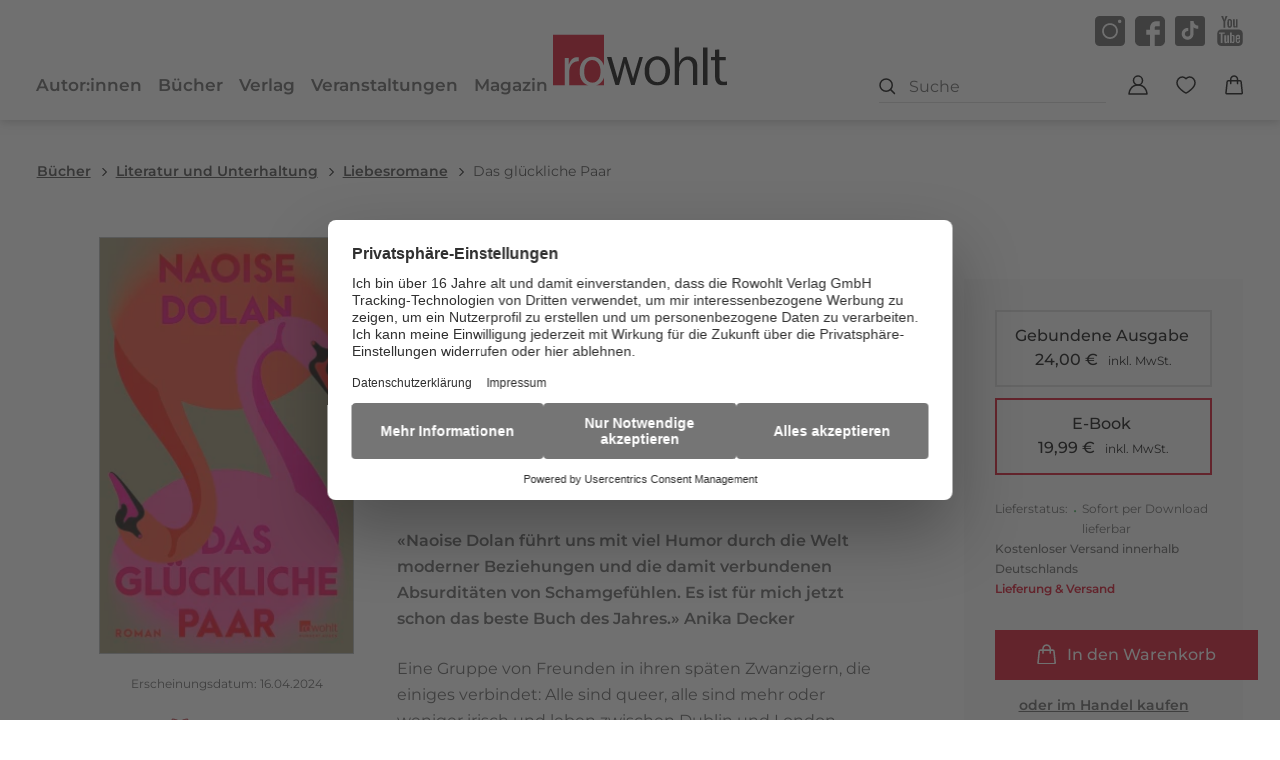

--- FILE ---
content_type: text/html
request_url: https://www.rowohlt.de/buch/naoise-dolan-das-glueckliche-paar-9783644018402
body_size: 28724
content:
<!DOCTYPE html><html lang="de" dir="ltr" class="page-type--Book"> <head><meta charset="utf-8"><title>Das glückliche Paar - Naoise Dolan | Rowohlt Verlag</title><meta name="viewport" content="width=device-width, initial-scale=1, viewport-fit=cover"><meta name="description" content="«Naoise Dolan führt uns mit viel Humor durch die Welt moderner Beziehungen und die damit verbundenen Absurditäten von Schamgefühlen. Es ist für mich jetzt...">

<meta property="og:title" content="Das glückliche Paar - Naoise Dolan | Rowohlt Verlag">
<meta property="og:description" content="«Naoise Dolan führt uns mit viel Humor durch die Welt moderner Beziehungen und die damit verbundenen Absurditäten von Schamgefühlen. Es ist für mich jetzt...">
<meta property="og:type" content="website">
<meta property="og:url" content="https://www.rowohlt.de/buch/naoise-dolan-das-glueckliche-paar-9783498003838">
<meta property="og:image" content="https://res.cloudinary.com/holtzbrinck-buchverlage/image/fetch/w_1200,c_fill,g_auto,q_auto,f_jpg/https%3A%2F%2Fpondus-hpg.s3.eu-central-1.amazonaws.com%2Frowohlt%2Fpublic%2FU1_978-3-644-01840-2.png" />

<meta name="twitter:title" content="Das glückliche Paar - Naoise Dolan | Rowohlt Verlag">
<meta name="twitter:description" content="«Naoise Dolan führt uns mit viel Humor durch die Welt moderner Beziehungen und die damit verbundenen Absurditäten von Schamgefühlen. Es ist für mich jetzt...">
<meta property="twitter:image" content="https://res.cloudinary.com/holtzbrinck-buchverlage/image/fetch/w_1200,c_fill,g_auto,q_auto,f_jpg/https%3A%2F%2Fpondus-hpg.s3.eu-central-1.amazonaws.com%2Frowohlt%2Fpublic%2FU1_978-3-644-01840-2.png" />

<meta name="twitter:card" content="summary">

<link rel="canonical" href="https://www.rowohlt.de/buch/naoise-dolan-das-glueckliche-paar-9783498003838"><meta name="robots" content="index,follow,noarchive"><link rel="icon" sizes="32x32" href="/images/icons/favicon_v1_32.png" type="image/png"><link rel="icon" sizes="192x192" href="/images/icons/favicon_v1_192.png" type="image/png"><!--<link rel="icon" sizes="196x196" href="/images/icons/favicon_v1_196.png" type="image/png">--><link rel="icon" sizes="512x512" href="/images/icons/favicon_v1_512.png" type="image/png"><!--<link rel="apple-touch-icon" sizes="180x180" href="/images/icons/favicon_v1_180.png" type="image/png">--><link rel="dns-prefetch" href="https://ii1tgvjxdc-dsn.algolia.net"><link rel="preload" href="/fonts/fonts.css" as="style"><link rel="preload" href="/fonts/montserrat-v31-latin/montserrat-v31-latin-regular.woff2" as="font" type="font/woff2" crossorigin><link rel="preload" href="/fonts/montserrat-v31-latin/montserrat-v31-latin-500.woff2" as="font" type="font/woff2" crossorigin><link rel="preload" href="/fonts/montserrat-v31-latin/montserrat-v31-latin-600.woff2" as="font" type="font/woff2" crossorigin><link rel="preload" href="/fonts/montserrat-v31-latin/montserrat-v31-latin-700.woff2" as="font" type="font/woff2" crossorigin><link rel="preload" href="/fonts/merriweather-v21-latin/merriweather-v21-latin-regular.woff2" as="font" type="font/woff2" crossorigin><link rel="preload" href="/fonts/merriweather-v21-latin/merriweather-v21-latin-700.woff2" as="font" type="font/woff2" crossorigin><link rel="stylesheet" href="/fonts/fonts.css"><script type="application/ld+json">{"@context":"https://schema.org","@type":["Book","Product"],"name":"Das glückliche Paar","author":[{"@type":"Person","name":"Naoise Dolan"},{"@type":"Person","name":"Anke Caroline Burger"}],"url":"https://www.rowohlt.de/buch/naoise-dolan-das-glueckliche-paar-9783498003838","image":"https://pondus-hpg.s3.eu-central-1.amazonaws.com/rowohlt/public/U1_978-3-498-00383-8.png","description":"«Naoise Dolan führt uns mit viel Humor durch die Welt moderner Beziehungen und die damit verbundenen Absurditäten von Schamgefühlen. Es ist für mich jetzt schon das beste Buch des Jahres.» Anika Decker Eine Gruppe von Freunden in ihren späten Zwanzigern, die einiges verbindet: Alle sind queer, alle sind mehr oder weniger irisch und leben zwischen Dublin und London. Celine und Luke verloben sich, ein Jahr später soll die Hochzeit stattfinden, dann werden die beiden glücklich bis ans Ende ihrer Tage zusammenleben. Doch Celine, begabte Pianistin, bedeutet das Klavierspiel mehr als alles andere, und Luke betrügt sie von Anfang an. Phoebe, die Trauzeugin, trinkt lieber Bier, statt sich endlich einen Job zu suchen. Archie, Lukes Trauzeuge und Ex-Freund, sollte eigentlich die Karriereleiter emporklettern, doch seine Gefühle für Luke stehen ihm im Weg. Und Vivian, Lukes Ex-Freundin, beobachtet die anderen wie in einem Reagenzglas.Die banale Frage: Werden Celine und Luke heiraten?, nutzt Naoise Dolan aufs Raffinierteste für ein Sittengemälde ihrer Generation und beobachtet so einfühlsam wie ironisch fünf junge Menschen auf der Suche nach ihrem Platz in der Welt.","offers":{"@type":"Offer","price":"24.00","priceCurrency":"EUR","availability":"https://schema.org/InStock","priceValidUntil":"2027-01-16","shippingDetails":{"@type":"OfferShippingDetails","shippingRate":{"@type":"MonetaryAmount","value":"0.00","currency":"EUR"},"shippingDestination":{"@type":"DefinedRegion","addressCountry":"DE"},"deliveryTime":{"@type":"ShippingDeliveryTime","handlingTime":{"@type":"QuantitativeValue","minValue":1,"maxValue":2,"unitCode":"d"},"transitTime":{"@type":"QuantitativeValue","minValue":2,"maxValue":4,"unitCode":"d"}}},"hasMerchantReturnPolicy":{"@type":"MerchantReturnPolicy","applicableCountry":"DE","returnPolicyCategory":"MerchantReturnFiniteReturnWindow","merchantReturnDays":14,"returnMethod":"https://schema.org/ReturnByMail","returnFees":"https://schema.org/FreeReturn","refundType":"https://schema.org/FullRefund"}}}</script><link rel="preconnect" href="//privacy-proxy.usercentrics.eu"><link rel="preload" href="//privacy-proxy.usercentrics.eu/latest/uc-block.bundle.js" as="script"><link rel="dns-prefetch" href="//web.cmp.usercentrics.eu"><link rel="dns-prefetch" href="//api.usercentrics.eu"><script id="usercentrics-cmp" data-settings-id="aYwcaHwg" src="https://web.cmp.usercentrics.eu/ui/loader.js" async></script><script type="application/javascript" src="https://privacy-proxy.usercentrics.eu/latest/uc-block.bundle.js"></script><script>(function(){const dataLayerContent = {"event":"view_item","currency":"EUR","value":19.99,"items":[{"item_id":"9783644018402","item_name":"Das glückliche Paar","price":19.99,"quantity":1}]};

    window.dataLayer = window.dataLayer || [];
    if (dataLayerContent) {
        window.dataLayer?.push(dataLayerContent);
    }
})();</script><script>
  window.dataLayer = window.dataLayer || [];
  function gtag(){dataLayer.push(arguments);}
  gtag('consent', 'default', {
    'ad_user_data': 'denied',
    'ad_personalization': 'denied',
    'ad_storage': 'denied',
    'analytics_storage': 'denied',
    'wait_for_update': 500,
  });
</script><!-- Google Tag Manager --><script type="text/plain" data-usercentrics="Google Tag Manager">(function(){const gtmId = "GTM-T4HNX55";
(function(w,d,s,l,i){w[l]=w[l]||[];w[l].push({'gtm.start':
new Date().getTime(),event:'gtm.js'});var f=d.getElementsByTagName(s)[0],
j=d.createElement(s),dl=l!='dataLayer'?'&l='+l:'';j.async=true;j.src=
'https://www.googletagmanager.com/gtm.js?id='+i+dl;f.parentNode.insertBefore(j,f);
})(window,document,'script','dataLayer',gtmId);})();</script><!-- End Google Tag Manager --><link rel="stylesheet" href="/_astro/editieren.CLyuaHQu.css">
<style>/*!
 * Toastify js 1.12.0
 * https://github.com/apvarun/toastify-js
 * @license MIT licensed
 *
 * Copyright (C) 2018 Varun A P
 */.toastify{padding:12px 20px;color:#fff;display:inline-block;box-shadow:0 3px 6px -1px #0000001f,0 10px 36px -4px #4d60e84d;background:-webkit-linear-gradient(315deg,#73a5ff,#5477f5);background:linear-gradient(135deg,#73a5ff,#5477f5);position:fixed;opacity:0;transition:all .4s cubic-bezier(.215,.61,.355,1);border-radius:2px;cursor:pointer;text-decoration:none;max-width:calc(50% - 20px);z-index:2147483647}.toastify.on{opacity:1}.toast-close{background:transparent;border:0;color:#fff;cursor:pointer;font-family:inherit;font-size:1em;opacity:.4;padding:0 5px}.toastify-right{right:15px}.toastify-left{left:15px}.toastify-top{top:-150px}.toastify-bottom{bottom:-150px}.toastify-rounded{border-radius:25px}.toastify-avatar{width:1.5em;height:1.5em;margin:-7px 5px;border-radius:2px}.toastify-center{margin-left:auto;margin-right:auto;left:0;right:0;max-width:fit-content;max-width:-moz-fit-content}@media only screen and (max-width: 360px){.toastify-right,.toastify-left{margin-left:auto;margin-right:auto;left:0;right:0;max-width:fit-content}}
</style>
<link rel="stylesheet" href="/_astro/_slug_.Cj4I4u3s.css">
<style>.site-header--custom-background{background:var(--siteHeaderBackground)}.site-header--custom-background .site-header__wrapper:before{background:var(--siteHeaderBackground)}.site-header--custom .site-header__logo{top:0;left:0;transform:translate(0)}.site-header--custom .site-header__logo img{width:auto;height:40px}.site-header--custom .social-media-icons,.site-header--custom .button,.site-header--custom .site-navigation__additional-actions li{display:none}.site-header--custom .site-navigation__additional-actions__search-input{display:block!important}.site-header--custom .site-header__mobile-nav-trigger span{background:var(--siteHeaderLinkColor)}.site-header--custom-hide-search .site-navigation__additional-actions{display:none}@media screen and (min-width: 768px){.site-header--custom .site-navigation__additional-actions__search-input>button{border:1px solid var(--siteHeaderLinkColor)}.site-header--custom .site-navigation__additional-actions__search-input>button svg path,.site-header--custom .site-navigation__additional-actions__search-input>button svg circle{stroke:var(--siteHeaderLinkColor)}.site-header--custom .site-navigation .ais-SearchBox .ais-SearchBox-form .ais-SearchBox-input{color:var(--siteHeaderLinkColor)}.site-header--custom .site-navigation .ais-SearchBox .ais-SearchBox-form .ais-SearchBox-input::placeholder{color:var(--siteHeaderLinkColor)}.site-header--custom .site-navigation .ais-SearchBox .ais-SearchBox-reset svg path{fill:var(--siteHeaderLinkColor)}}@media screen and (min-width: 1280px){.site-header--custom-link-color .site-navigation__main__links .ac .ac-trigger{color:var(--siteHeaderLinkColor)!important}.site-header--custom-link-color .site-navigation__main__links .ac .ac-trigger:before{background:var(--siteHeaderLinkHoverColor)!important}.site-header--custom-link-hover-color .site-navigation__main__links .ac .ac-trigger:hover{color:var(--siteHeaderLinkHoverColor)!important;text-decoration-color:var(--siteHeaderLinkHoverColor)!important}.site-header--custom-link-color a{color:var(--siteHeaderLinkColor)!important}.site-header--custom-link-hover-color a:hover{color:var(--siteHeaderLinkHoverColor)!important;text-decoration-color:var(--siteHeaderLinkHoverColor)!important}.site-header--custom .site-header__logo{top:37px}.site-header--custom .site-header__logo img{height:50px}.site-header--custom .site-navigation,.site-header--custom .site-navigation__main{background:var(--siteHeaderBackground)}.site-header--custom .site-navigation__main__links .accordion-container{justify-content:flex-end}}
</style><script type="module" src="/_astro/page.CP22PBEX.js"></script></head> <body> <header class="site-header site-header--position-fixed-desktop site-header--transition-desktop site-header--show-desktop " data-js="site-header" style=""> <div class="grid-wrap" style=""> <div class="site-header__wrapper w24" style=""> <button data-site-header-mobile-nav-trigger class="site-header__mobile-nav-trigger" aria-label="open mobile navigation" style=""> <span style=""></span><span style=""></span><span style=""></span> </button> <a href="/" class="site-header__logo " aria-label="go to homepage" title="go to homepage" data-astro-reload="false" target rel data-astro-prefetch="hover"><svg aria-label="Rowohlt Logo" xmlns="http://www.w3.org/2000/svg" width="174" height="51" viewBox="0 0 174 51"><g fill="none"><path fill="#D4021D" d="M0 0v51h11.826V23.42h4.013v6.496c.054-.108.867-2.11 1.571-3.248 2.709-4.334 6.34-4.08 8.345-3.97l-.043 3.97c-1.625.163-2.502.313-3.206.53-2.872.813-4.332 3.21-4.82 4.077-1.408 2.655-1.465 5.291-1.465 8.217V51h19.45c-5.81-1.64-7.69-6.254-8.324-8.366-.487-1.733-.637-3.465-.637-5.308-.053-2.057-.106-9.423 6.179-13.27 1.95-1.191 4.212-1.91 6.433-1.91 1.03 0 3.593.16 6.03 1.677 2.755 1.673 4.608 4.317 5.648 7.282V0H0zm39.216 25.564c-.975 0-2.807.158-4.65 1.783-3.576 3.25-3.355 8.778-3.355 9.916.055 1.03-.182 7.539 4.587 9.979.596.324 1.96.913 3.694.913 2.44 0 4.333-1.086 5.797-3.036 1.028-1.463 2.229-3.896 2.229-8.069 0-.703 0-2.435-.488-4.331-.325-1.247-2.125-7.155-7.814-7.155zM51 43.102c-1.38 3.91-4.221 6.786-8.047 7.898H51v-7.898z"></path> <path fill="#000" d="M150.106 13v37.556h4.277V13h-4.277zm-28.297.042v37.493h4.297V37.382c0-3.238.165-5.634 1.958-8.332 2.117-3.13 4.567-3.722 6.085-3.722 1.9 0 3.03.762 3.574 1.248 2.337 1.944 2.287 5.175 2.234 8.036v15.923h4.34V33.047c0-3.184-.063-5.821-2.127-8.142-.868-.97-3.084-3.024-6.83-3.024-3.257 0-6.144 1.45-7.936 4.04-.759 1.132-1.294 2.699-1.404 3.023V13.042h-4.191zm44.531 1.861l-4.297.38v7.127h-4.128v3.447h4.128v14.845c0 2.43.06 4.65 1.255 6.809.433.756 1.019 1.437 1.723 1.924 1.412 1.024 3.325 1.354 5.17 1.354 1.521 0 3.418-.275 3.745-.275L174 46.96c-1.52.216-2.014.275-2.83.275-1.845 0-2.872-.486-3.361-.973-1.414-1.186-1.32-4.215-1.32-5.942V25.815h6.256V22.41h-6.405v-7.507zm-62.02 6.852c-2.226 0-4.514.716-6.469 1.903-6.3 3.831-6.246 11.167-6.191 13.216 0 1.835.169 3.559.66 5.287.651 2.158 2.598 6.949 8.786 8.458 1.414.38 2.725.381 3.213.381 5.756 0 10.049-3.446 11.787-8.628.868-2.535.915-4.64.915-5.667 0-5.182-2.12-10.53-6.68-13.28-2.444-1.511-4.99-1.67-6.022-1.67zm-17.894.782l-4.192 13.978L80.064 44l-2.49-8.248L73.49 22.58h-3.042L66.34 37.32l-1.744 6.534-2.128-7.338-4.064-13.936H54l4.404 14.528 4.022 13.428H66l2.766-9.918 3.149-12.159c.379 1.565.705 3.128 1.085 4.694.651 2.483 1.473 4.974 2.234 7.402l2.936 9.98h3.468l4.51-15.436 3.746-12.561h-3.468zm17.787 2.622c5.698 0 7.481 5.885 7.808 7.126.486 1.892.49 3.614.49 4.314 0 4.155-1.182 6.581-2.213 8.036-1.465 1.943-3.387 3.024-5.83 3.024-1.737 0-3.08-.587-3.68-.91-4.778-2.429-4.563-8.913-4.618-9.938 0-1.134-.224-6.638 3.362-9.876 1.847-1.619 3.704-1.776 4.68-1.776z"></path></g></svg></a> <nav class="site-navigation" style=""> <div data-site-navigation-main class="site-navigation__main" style=""> <div class="site-navigation__main__links" style=""> <div class="accordion-group accordion-container" data-js="accordion-group" data-accordion-settings="%7B%22duration%22%3A400%2C%22showMultiple%22%3Atrue%2C%22disableAdditionalGeneralOptions%22%3Atrue%7D"> <div class="accordion ac  "> <div class="accordion__header ac-header">  <button type="button" class="accordion__header__trigger ac-trigger " aria-label="Autor:innen anzeigen" data-ac-trigger-value>Autor:innen</button>
                <a href="/autor" class="accordion__header__trigger ac-trigger " aria-label="Autor:innen anzeigen" style="display:none;" data-astro-prefetch="hover">Autor:innen</a> </div> <div class="accordion__content ac-panel"> <div>  <ul style=""> <li style=""> <a href="/autor" class data-astro-prefetch="hover" style="">Autor:innen</a> </li><li style=""> <a href="/uebersetzer" class data-astro-prefetch="hover" style="">Übersetzer:innen</a> </li><li style=""> <a href="/herausgeber" class data-astro-prefetch="hover" style="">Herausgeber:innen</a> </li><li style=""> <a href="/illustrator" class data-astro-prefetch="hover" style="">Illustrator:innen</a> </li> </ul>  </div> </div> </div><div class="accordion ac  "> <div class="accordion__header ac-header">  <button type="button" class="accordion__header__trigger ac-trigger " aria-label="Bücher anzeigen" data-ac-trigger-value>Bücher</button>
                <a href="/buch" class="accordion__header__trigger ac-trigger " aria-label="Bücher anzeigen" style="display:none;" data-astro-prefetch="hover">Bücher</a> </div> <div class="accordion__content ac-panel"> <div>  <ul style=""> <li style=""> <div class="accordion-group accordion-container" data-js="accordion-group" data-accordion-settings="%7B%22duration%22%3A400%2C%22showMultiple%22%3Atrue%2C%22disableAdditionalGeneralOptions%22%3Atrue%7D">  <div class="accordion ac no-sub-navigation "> <div class="accordion__header ac-header"> <a href="/buch/neuheiten" class="accordion__header__trigger ac-trigger " aria-label="Neuheiten anzeigen" data-astro-prefetch="hover">Neuheiten</a>  </div> <div class="accordion__content ac-panel"> <div>  <ul style="">  </ul>  </div> </div> </div>  </div> <script type="module" src="/_astro/AccordionGroup.astro_astro_type_script_index_0_lang.Dm-oUe6t.js"></script> </li><li style=""> <div class="accordion-group accordion-container" data-js="accordion-group" data-accordion-settings="%7B%22duration%22%3A400%2C%22showMultiple%22%3Atrue%2C%22disableAdditionalGeneralOptions%22%3Atrue%7D">  <div class="accordion ac no-sub-navigation "> <div class="accordion__header ac-header"> <a href="/buch/erscheint-demnaechst" class="accordion__header__trigger ac-trigger " aria-label="Erscheint demnächst anzeigen" data-astro-prefetch="hover">Erscheint demnächst</a>  </div> <div class="accordion__content ac-panel"> <div>  <ul style="">  </ul>  </div> </div> </div>  </div>  </li><li style=""> <div class="accordion-group accordion-container" data-js="accordion-group" data-accordion-settings="%7B%22duration%22%3A400%2C%22showMultiple%22%3Atrue%2C%22disableAdditionalGeneralOptions%22%3Atrue%7D">  <div class="accordion ac no-sub-navigation "> <div class="accordion__header ac-header"> <a href="/buch/bestseller" class="accordion__header__trigger ac-trigger " aria-label="Bestseller anzeigen" data-astro-prefetch="hover">Bestseller</a>  </div> <div class="accordion__content ac-panel"> <div>  <ul style="">  </ul>  </div> </div> </div>  </div>  </li><li style=""> <div class="accordion-group accordion-container" data-js="accordion-group" data-accordion-settings="%7B%22duration%22%3A400%2C%22showMultiple%22%3Atrue%2C%22disableAdditionalGeneralOptions%22%3Atrue%7D">  <div class="accordion ac no-sub-navigation "> <div class="accordion__header ac-header"> <a href="/verlag/serien" class="accordion__header__trigger ac-trigger " aria-label="Serien anzeigen" data-astro-prefetch="hover">Serien</a>  </div> <div class="accordion__content ac-panel"> <div>  <ul style="">  </ul>  </div> </div> </div>  </div>  </li><li style=""> <div class="accordion-group accordion-container" data-js="accordion-group" data-accordion-settings="%7B%22duration%22%3A400%2C%22showMultiple%22%3Atrue%2C%22disableAdditionalGeneralOptions%22%3Atrue%7D">  <div class="accordion ac  "> <div class="accordion__header ac-header">  <button type="button" class="accordion__header__trigger ac-trigger " aria-label="Literatur und Unterhaltung anzeigen" data-ac-trigger-value>Literatur und Unterhaltung</button>
                <a href="/buch/literatur-und-unterhaltung" class="accordion__header__trigger ac-trigger " aria-label="Literatur und Unterhaltung anzeigen" style="display:none;" data-astro-prefetch="hover">Literatur und Unterhaltung</a> </div> <div class="accordion__content ac-panel"> <div>  <ul style=""> <li style=""> <a href="/buch/literatur-und-unterhaltung/gegenwartsliteratur" class data-astro-prefetch="hover" style="">Gegenwartsliteratur</a> </li><li style=""> <a href="/buch/literatur-und-unterhaltung/unterhaltungsromane" class data-astro-prefetch="hover" style="">Unterhaltungsromane</a> </li><li style=""> <a href="/buch/literatur-und-unterhaltung/klassiker" class data-astro-prefetch="hover" style="">Klassiker</a> </li><li style=""> <a href="/buch/literatur-und-unterhaltung/familiensaga" class data-astro-prefetch="hover" style="">Familiensaga</a> </li><li style=""> <a href="/buch/literatur-und-unterhaltung/liebesromane" class data-astro-prefetch="hover" style="">Liebesromane</a> </li><li style=""> <a href="/buch/literatur-und-unterhaltung/romance" class data-astro-prefetch="hover" style="">Romance</a> </li><li style=""> <a href="/buch/literatur-und-unterhaltung/historische-romane" class data-astro-prefetch="hover" style="">Historische Romane</a> </li><li style=""> <a href="/buch/literatur-und-unterhaltung/auszeit-vom-alltag" class data-astro-prefetch="hover" style="">Auszeit vom Alltag</a> </li><li style=""> <a href="/buch/literatur-und-unterhaltung/erzaehlungen-kurzgeschichten" class data-astro-prefetch="hover" style="">Erzählungen &amp; Kurzgeschichten</a> </li><li style=""> <a href="/buch/literatur-und-unterhaltung/lyrik-theater" class data-astro-prefetch="hover" style="">Lyrik &amp; Theater</a> </li><li style=""> <a href="/buch/literatur-und-unterhaltung/comics-graphic-novels" class data-astro-prefetch="hover" style="">Comics &amp; Graphic Novels</a> </li> </ul>  </div> </div> </div>  </div>  </li><li style=""> <div class="accordion-group accordion-container" data-js="accordion-group" data-accordion-settings="%7B%22duration%22%3A400%2C%22showMultiple%22%3Atrue%2C%22disableAdditionalGeneralOptions%22%3Atrue%7D">  <div class="accordion ac  "> <div class="accordion__header ac-header">  <button type="button" class="accordion__header__trigger ac-trigger " aria-label="Krimi anzeigen" data-ac-trigger-value>Krimi</button>
                <a href="/buch/krimi" class="accordion__header__trigger ac-trigger " aria-label="Krimi anzeigen" style="display:none;" data-astro-prefetch="hover">Krimi</a> </div> <div class="accordion__content ac-panel"> <div>  <ul style=""> <li style=""> <a href="/buch/krimi/klassische-krimis" class data-astro-prefetch="hover" style="">Klassische Krimis</a> </li><li style=""> <a href="/buch/krimi/cosy-crime" class data-astro-prefetch="hover" style="">Cosy Crime</a> </li><li style=""> <a href="/buch/krimi/krimis-mit-humor" class data-astro-prefetch="hover" style="">Krimis mit Humor</a> </li><li style=""> <a href="/buch/krimi/historische-krimis" class data-astro-prefetch="hover" style="">Historische Krimis</a> </li> </ul>  </div> </div> </div>  </div>  </li><li style=""> <div class="accordion-group accordion-container" data-js="accordion-group" data-accordion-settings="%7B%22duration%22%3A400%2C%22showMultiple%22%3Atrue%2C%22disableAdditionalGeneralOptions%22%3Atrue%7D">  <div class="accordion ac  "> <div class="accordion__header ac-header">  <button type="button" class="accordion__header__trigger ac-trigger " aria-label="Thriller anzeigen" data-ac-trigger-value>Thriller</button>
                <a href="/buch/thriller" class="accordion__header__trigger ac-trigger " aria-label="Thriller anzeigen" style="display:none;" data-astro-prefetch="hover">Thriller</a> </div> <div class="accordion__content ac-panel"> <div>  <ul style=""> <li style=""> <a href="/buch/thriller/politthriller" class data-astro-prefetch="hover" style="">Politthriller</a> </li><li style=""> <a href="/buch/thriller/spionagethriller" class data-astro-prefetch="hover" style="">Spionagethriller</a> </li><li style=""> <a href="/buch/thriller/psychothriller" class data-astro-prefetch="hover" style="">Psychothriller</a> </li> </ul>  </div> </div> </div>  </div>  </li><li style=""> <div class="accordion-group accordion-container" data-js="accordion-group" data-accordion-settings="%7B%22duration%22%3A400%2C%22showMultiple%22%3Atrue%2C%22disableAdditionalGeneralOptions%22%3Atrue%7D">  <div class="accordion ac  "> <div class="accordion__header ac-header">  <button type="button" class="accordion__header__trigger ac-trigger " aria-label="Sachbuch anzeigen" data-ac-trigger-value>Sachbuch</button>
                <a href="/buch/sachbuch" class="accordion__header__trigger ac-trigger " aria-label="Sachbuch anzeigen" style="display:none;" data-astro-prefetch="hover">Sachbuch</a> </div> <div class="accordion__content ac-panel"> <div>  <ul style=""> <li style=""> <a href="/buch/sachbuch/achtsamkeit" class data-astro-prefetch="hover" style="">Achtsamkeit</a> </li><li style=""> <a href="/buch/sachbuch/journals-und-tagebuecher" class data-astro-prefetch="hover" style="">Journals und Tagebücher</a> </li><li style=""> <a href="/buch/sachbuch/gesundheit" class data-astro-prefetch="hover" style="">Gesundheit</a> </li><li style=""> <a href="/buch/sachbuch/biografien-erinnerungen" class data-astro-prefetch="hover" style="">Biografien &amp; Erinnerungen</a> </li><li style=""> <a href="/buch/sachbuch/politik-gesellschaft" class data-astro-prefetch="hover" style="">Politik &amp; Gesellschaft</a> </li><li style=""> <a href="/buch/sachbuch/wirtschaft-finanzen" class data-astro-prefetch="hover" style="">Wirtschaft &amp; Finanzen</a> </li><li style=""> <a href="/buch/sachbuch/job-karriere" class data-astro-prefetch="hover" style="">Job &amp; Karriere</a> </li><li style=""> <a href="/buch/sachbuch/wissen" class data-astro-prefetch="hover" style="">Wissen</a> </li><li style=""> <a href="/buch/sachbuch/kunst-kultur" class data-astro-prefetch="hover" style="">Kunst &amp; Kultur</a> </li><li style=""> <a href="/buch/sachbuch/partnerschaft" class data-astro-prefetch="hover" style="">Partnerschaft</a> </li><li style=""> <a href="/buch/sachbuch/familie-erziehung" class data-astro-prefetch="hover" style="">Familie &amp; Erziehung</a> </li><li style=""> <a href="/buch/sachbuch/psychologie" class data-astro-prefetch="hover" style="">Psychologie</a> </li><li style=""> <a href="/buch/sachbuch/humor" class data-astro-prefetch="hover" style="">Humor</a> </li><li style=""> <a href="/buch/sachbuch/sport" class data-astro-prefetch="hover" style="">Sport</a> </li><li style=""> <a href="/buch/sachbuch/naturwissenschaft" class data-astro-prefetch="hover" style="">Naturwissenschaft</a> </li><li style=""> <a href="/buch/sachbuch/geschichte" class data-astro-prefetch="hover" style="">Geschichte</a> </li><li style=""> <a href="/buch/sachbuch/philosophie-religion" class data-astro-prefetch="hover" style="">Philosophie &amp; Religion</a> </li><li style=""> <a href="/buch/sachbuch/monographien" class data-astro-prefetch="hover" style="">Monographien</a> </li> </ul>  </div> </div> </div>  </div>  </li><li style=""> <div class="accordion-group accordion-container" data-js="accordion-group" data-accordion-settings="%7B%22duration%22%3A400%2C%22showMultiple%22%3Atrue%2C%22disableAdditionalGeneralOptions%22%3Atrue%7D">  <div class="accordion ac no-sub-navigation "> <div class="accordion__header ac-header"> <a href="/buch/e-book-preisaktionen" class="accordion__header__trigger ac-trigger " aria-label="E-Book Preisaktionen anzeigen" data-astro-prefetch="hover">E-Book Preisaktionen</a>  </div> <div class="accordion__content ac-panel"> <div>  <ul style="">  </ul>  </div> </div> </div>  </div>  </li><li style=""> <div class="accordion-group accordion-container" data-js="accordion-group" data-accordion-settings="%7B%22duration%22%3A400%2C%22showMultiple%22%3Atrue%2C%22disableAdditionalGeneralOptions%22%3Atrue%7D">  <div class="accordion ac no-sub-navigation "> <div class="accordion__header ac-header"> <a href="/verlag/tiktok" class="accordion__header__trigger ac-trigger " aria-label="TikTok-Bücher anzeigen" data-astro-prefetch="hover">TikTok-Bücher</a>  </div> <div class="accordion__content ac-panel"> <div>  <ul style="">  </ul>  </div> </div> </div>  </div>  </li><li style=""> <div class="accordion-group accordion-container" data-js="accordion-group" data-accordion-settings="%7B%22duration%22%3A400%2C%22showMultiple%22%3Atrue%2C%22disableAdditionalGeneralOptions%22%3Atrue%7D">  <div class="accordion ac no-sub-navigation "> <div class="accordion__header ac-header"> <a href="/verlag/im-zeitgeist" class="accordion__header__trigger ac-trigger " aria-label="Im Zeitgeist anzeigen" data-astro-prefetch="hover">Im Zeitgeist</a>  </div> <div class="accordion__content ac-panel"> <div>  <ul style="">  </ul>  </div> </div> </div>  </div>  </li><li style=""> <div class="accordion-group accordion-container" data-js="accordion-group" data-accordion-settings="%7B%22duration%22%3A400%2C%22showMultiple%22%3Atrue%2C%22disableAdditionalGeneralOptions%22%3Atrue%7D">  <div class="accordion ac no-sub-navigation "> <div class="accordion__header ac-header"> <a href="/verlag/leseproben" class="accordion__header__trigger ac-trigger " aria-label="Leseproben anzeigen" data-astro-prefetch="hover">Leseproben</a>  </div> <div class="accordion__content ac-panel"> <div>  <ul style="">  </ul>  </div> </div> </div>  </div>  </li> </ul> <a href="/buch" class="site-navigation__main__links__all-link" style="">Alle Bücher</a>  </div> </div> </div><div class="accordion ac  "> <div class="accordion__header ac-header">  <button type="button" class="accordion__header__trigger ac-trigger " aria-label="Verlag anzeigen" data-ac-trigger-value>Verlag</button>
                <a href="/verlag" class="accordion__header__trigger ac-trigger " aria-label="Verlag anzeigen" style="display:none;" data-astro-prefetch="hover">Verlag</a> </div> <div class="accordion__content ac-panel"> <div>  <ul style=""> <li style=""> <a href="/verlag/presse" class data-astro-prefetch="hover" style="">Presse</a> </li><li style=""> <a href="/verlag/presse/blogger" class data-astro-prefetch="hover" style="">Blogger:innen</a> </li><li style=""> <a href="/verlag/handel" class data-astro-prefetch="hover" style="">Handel</a> </li><li style=""> <a href="/verlag/rights" class data-astro-prefetch="hover" style="">Foreign Rights</a> </li><li style=""> <a href="/verlag/rechte-lizenzen" class data-astro-prefetch="hover" style="">Rechte &amp; Lizenzen</a> </li><li style=""> <a href="/verlag/jobs" class data-astro-prefetch="hover" style="">Jobs</a> </li><li style=""> <a href="/newsletter/signup" class data-astro-prefetch="hover" style="">Newsletter</a> </li> </ul>  </div> </div> </div><div class="accordion ac no-sub-navigation "> <div class="accordion__header ac-header"> <a href="/veranstaltung" class="accordion__header__trigger ac-trigger " aria-label="Veranstaltungen anzeigen" data-astro-prefetch="hover">Veranstaltungen</a>  </div> <div class="accordion__content ac-panel"> <div>  <ul style=""> 0 </ul>  </div> </div> </div><div class="accordion ac  "> <div class="accordion__header ac-header">  <button type="button" class="accordion__header__trigger ac-trigger " aria-label="Magazin anzeigen" data-ac-trigger-value>Magazin</button>
                <a href="/magazin" class="accordion__header__trigger ac-trigger " aria-label="Magazin anzeigen" style="display:none;" data-astro-prefetch="hover">Magazin</a> </div> <div class="accordion__content ac-panel"> <div>  <ul style=""> <li style=""> <a href="/magazin/im-gespraech" class data-astro-prefetch="hover" style="">Im Gespräch</a> </li><li style=""> <a href="/magazin/empfehlungen" class data-astro-prefetch="hover" style="">Empfehlungen</a> </li><li style=""> <a href="/magazin/ausgezeichnet" class data-astro-prefetch="hover" style="">Ausgezeichnet</a> </li><li style=""> <a href="/magazin/aus-dem-verlag" class data-astro-prefetch="hover" style="">Aus dem Verlag</a> </li> </ul>  </div> </div> </div> </div>  </div> <a href="/shop/account" class="button" data-astro-prefetch="hover" style=""> <svg width="20" height="20" viewBox="0 0 20 20" xmlns="http://www.w3.org/2000/svg" style=""> <g stroke="#fff" stroke-width="1.5" fill="none" fill-rule="evenodd" style=""> <path d="M10 10a4.5 4.5 0 1 0 0-9 4.5 4.5 0 0 0 0 9z" style=""></path> <path d="M19 19H1c.125-2.981 2.138-9 9-9s8.937 6.019 9 9z" stroke-linejoin="round" style=""></path> </g> </svg> <span style="">Zum Konto</span> </a> <ul class="social-media-icons" aria-label="Social Media Links"><li class="social-media-icons__instagram"><a href="https://www.instagram.com/rowohltverlag/" target="_blank" title="Instagram-Seite des Verlags Rowohlt" rel="noreferrer">
    <svg xmlns="http://www.w3.org/2000/svg" width="30" height="30"
         viewBox="0 0 35 35">
        <path d="M17.5 10.39a7.186 7.186 0 0 0-7.178 7.178 7.186 7.186 0 0 0 7.178 7.178 7.186 7.186 0 0 0 7.178-7.178 7.186 7.186 0 0 0-7.178-7.177zm0 0a7.186 7.186 0 0 0-7.178 7.178 7.186 7.186 0 0 0 7.178 7.178 7.186 7.186 0 0 0 7.178-7.178 7.186 7.186 0 0 0-7.178-7.177zM29.873 0H5.127A5.129 5.129 0 0 0 0 5.127v24.746A5.129 5.129 0 0 0 5.127 35h24.746A5.129 5.129 0 0 0 35 29.873V5.127A5.129 5.129 0 0 0 29.873 0zM17.5 26.797c-5.086 0-9.229-4.143-9.229-9.229 0-5.086 4.143-9.228 9.229-9.228 5.086 0 9.229 4.142 9.229 9.228 0 5.086-4.143 9.229-9.229 9.229zM28.78 8.34a2.057 2.057 0 0 1-2.051-2.05c0-1.129.922-2.052 2.05-2.052 1.128 0 2.051.923 2.051 2.051 0 1.128-.923 2.05-2.05 2.05zM17.5 10.39a7.186 7.186 0 0 0-7.178 7.178 7.186 7.186 0 0 0 7.178 7.178 7.186 7.186 0 0 0 7.178-7.178 7.186 7.186 0 0 0-7.178-7.177zm0 0a7.186 7.186 0 0 0-7.178 7.178 7.186 7.186 0 0 0 7.178 7.178 7.186 7.186 0 0 0 7.178-7.178 7.186 7.186 0 0 0-7.178-7.177zm0 0a7.186 7.186 0 0 0-7.178 7.178 7.186 7.186 0 0 0 7.178 7.178 7.186 7.186 0 0 0 7.178-7.178 7.186 7.186 0 0 0-7.178-7.177z"></path>
    </svg>
</a></li><li class="social-media-icons__facebook"><a href="https://www.facebook.com/rowohlt" target="_blank" title="Facebook-Seite des Verlags Rowohlt" rel="noreferrer">
    <svg xmlns="http://www.w3.org/2000/svg" width="30" height="30"
         viewBox="0 0 35 35">
        <path d="M35 5.834C35 2.769 32.233 0 29.167 0H5.833C2.767 0 0 2.768 0 5.834v23.332C0 32.231 2.767 35 5.834 35H17.5V21.778h-4.278v-5.834H17.5v-2.272c0-3.92 2.943-7.45 6.563-7.45h4.715v5.834h-4.715c-.517 0-1.119.626-1.119 1.564v2.324h5.834v5.834h-5.834V35h6.223C32.233 35 35 32.231 35 29.166V5.834z"></path>
    </svg>
</a></li><li class="social-media-icons__tiktok"><a href="https://www.tiktok.com/@rowohltverlag" title="TikTok-Seite des Verlags Rowohlt" target="_blank" rel="noreferrer">
    <svg xmlns="http://www.w3.org/2000/svg" x="0px" y="0px" width="30" height="30" viewBox="0 0 35 35" xml:space="preserve">
        <path d="M31.5,0h-28C1.6,0,0,1.6,0,3.5v28C0,33.4,1.6,35,3.5,35h28c1.9,0,3.5-1.6,3.5-3.5v-28C35,1.6,33.4,0,31.5,0z
            M21.6,13.3l0,7.5c0,3.8-3.1,6.9-6.9,6.9c-3.8,0-6.9-3.1-6.9-6.9c0-3.8,3.1-6.9,6.9-6.9c0.3,0,0.6,0,0.9,0.1v3.7
            c-1.7-0.5-3.5,0.5-4,2.2s0.5,3.5,2.2,4s3.5-0.5,4-2.2c0.1-0.3,0.1-0.6,0.1-0.9V5.9h3.8c0,2.9,2.4,5.3,5.3,5.3l0,3.8
            C25.1,15,23.1,14.4,21.6,13.3z"/>
    </svg>
</a></li><li class="social-media-icons__youtube"><a href="https://www.youtube.com/rowohltverlag" title="Youtube-Kanal des Verlags Rowohlt" target="_blank" rel="noreferrer">
    <svg xmlns="http://www.w3.org/2000/svg" width="30" height="30"
         viewBox="0 0 30 35">
        <path d="M25.24 25.601h-1.95l.009-1.115c0-.496.413-.902.918-.902h.124c.506 0 .92.406.92.902L25.24 25.6zm-7.314-2.39c-.494 0-.899.327-.899.728v5.426c0 .4.405.727.9.727.496 0 .9-.327.9-.727v-5.426c0-.401-.404-.729-.9-.729zm11.877-3.036v10.323c0 2.476-2.18 4.502-4.844 4.502H5.041C2.376 35 .197 32.974.197 30.498V20.175c0-2.476 2.18-4.502 4.844-4.502H24.96c2.664 0 4.844 2.026 4.844 4.502zM6.37 31.62l-.002-10.874h2.47v-1.61l-6.582-.01v1.584l2.054.006v10.904h2.06zm7.401-9.254h-2.058v5.806c0 .84.051 1.26-.004 1.408-.167.45-.92.929-1.213.049-.05-.154-.005-.619-.006-1.417l-.009-5.846H8.434l.007 5.754c.001.882-.02 1.54.007 1.84.05.527.032 1.142.53 1.494.925.657 2.7-.098 3.144-1.038l-.004 1.2 1.654.001v-9.251zm6.586 6.649l-.005-4.833c-.001-1.842-1.4-2.945-3.298-1.454l.008-3.593-2.056.003-.01 12.401 1.691-.024.154-.772c2.16 1.953 3.519.614 3.516-1.728zm6.442-.64l-1.543.008-.004.205v.849c0 .454-.381.824-.844.824h-.302a.837.837 0 0 1-.845-.824v-2.232h3.535v-1.31c0-.958-.025-1.916-.105-2.463-.253-1.733-2.721-2.008-3.968-1.12-.391.276-.69.647-.864 1.144-.175.499-.262 1.18-.262 2.044v2.881c0 4.79 5.907 4.114 5.202-.007zm-7.918-15.645c.107.254.272.46.495.616.221.153.504.23.843.23.297 0 .56-.079.788-.242.229-.162.42-.404.578-.727l-.04.796h2.296V3.787h-1.807v7.482a.747.747 0 0 1-.753.737.748.748 0 0 1-.751-.737V3.788h-1.885v6.484c0 .826.015 1.377.04 1.656.026.277.09.543.196.801zM11.928 7.3c0-.922.078-1.643.233-2.163.156-.517.437-.933.844-1.247.405-.315.924-.473 1.555-.473.531 0 .986.102 1.366.303.381.203.676.465.88.789.208.325.35.66.425 1.001.077.346.115.87.115 1.574v2.432c0 .891-.037 1.547-.107 1.964-.07.418-.22.805-.453 1.168-.229.36-.524.628-.883.8a2.854 2.854 0 0 1-1.245.257c-.523 0-.963-.07-1.327-.22a1.816 1.816 0 0 1-.846-.666 2.934 2.934 0 0 1-.43-1.078c-.087-.42-.128-1.053-.128-1.895V7.299zm1.797 3.82c0 .544.411.988.912.988.502 0 .911-.444.911-.989V6.001c0-.544-.41-.989-.91-.989-.502 0-.913.445-.913.989v5.117zm-6.35 2.584h2.164l.003-7.374L12.099.013H9.732l-1.36 4.691L6.992 0H4.65l2.72 6.333.004 7.37z"></path>
    </svg>
</a></li></ul> </div> <ul class="site-navigation__additional-actions" aria-label="Zusätzliche Seitenaktionen und Links" style=""> <li data-site-search-open-trigger class="site-navigation__additional-actions__search-input" id="site-navigation__additional-actions__search-input" style=""> <button aria-label="Suche öffnen" style=""> <svg width="17" height="17" xmlns="http://www.w3.org/2000/svg" style=""><g transform="translate(1 1)" stroke-width="1.5" fill="none" fill-rule="evenodd" stroke-linecap="round" stroke-linejoin="round" style=""><path d="M10.443 10.443 14.5 14.5" style=""></path><circle cx="6.118" cy="6.118" r="6.118" style=""></circle></g></svg> <span style="">Suche</span> </button> </li> <li class="w-hidden lw-visible" style=""> <a href="/shop/account" aria-label="Zur Account-Seite" data-astro-prefetch="false" style=""> <svg width="20" height="20" viewBox="0 0 20 20" xmlns="http://www.w3.org/2000/svg" style=""> <g stroke="var(--color-black)" stroke-width="1.5" fill="none" fill-rule="evenodd" style=""> <path d="M10 10a4.5 4.5 0 1 0 0-9 4.5 4.5 0 0 0 0 9z" style=""></path> <path d="M19 19H1c.125-2.981 2.138-9 9-9s8.937 6.019 9 9z" stroke-linejoin="round" style=""></path> </g> </svg> </a> </li> <li style=""> <a href="/shop/merkliste" aria-label="Zur Merkliste" data-astro-prefetch="false" style=""> <svg width="20" height="18" xmlns="http://www.w3.org/2000/svg" style=""><path d="M13.7 1C16.87 1 19 3.98 19 6.76 19 12.39 10.16 17 10 17c-.16 0-9-4.61-9-10.24C1 3.98 3.13 1 6.3 1c1.82 0 3.01.91 3.7 1.71.69-.8 1.88-1.71 3.7-1.71Z" stroke-width="1.5" fill="none" fill-rule="evenodd" stroke-linecap="round" stroke-linejoin="round" style=""></path></svg> <span class="quantity-badge" data-wishlist-number="0" style=""></span> </a> </li> <li style=""> <a href="/shop/cart" data-offcanvas-trigger-open-id="cart" aria-label="Warenkorb-Layer öffnen" style=""> <svg width="19" height="20" xmlns="http://www.w3.org/2000/svg" style=""><path d="M12.573 8.563V4.436a3.437 3.437 0 1 0-6.875 0v4.125m10.41-1.826 1.158 11a1.031 1.031 0 0 1-1.026 1.139H2.031c-.612 0-1.09-.53-1.025-1.14l1.158-11a1.031 1.031 0 0 1 1.025-.923h11.893c.528 0 .97.399 1.026.924Z" stroke-width="1.5" fill="none" fill-rule="evenodd" stroke-linecap="round" stroke-linejoin="round" style=""></path></svg> <span class="quantity-badge" data-cart-number="0" style=""></span> </a> </li> </ul> </nav> </div> </div> </header> <script type="module" src="/_astro/SiteHeader.astro_astro_type_script_index_0_lang.BUfADMy_.js"></script>  <main class="site-main">  <div class="breadcrumb undefined w-hidden mw-visible"> <div class="grid-wrap"> <nav class="w24"> <ol> <li> <a href="/buch" aria-label title data-astro-reload="false" target rel data-astro-prefetch>Bücher</a> </li><li> <a href="/buch/literatur-und-unterhaltung" aria-label title data-astro-reload="false" target rel data-astro-prefetch>Literatur und Unterhaltung</a> </li><li> <a href="/buch/literatur-und-unterhaltung/liebesromane" aria-label title data-astro-reload="false" target rel data-astro-prefetch>Liebesromane</a> </li><li> Das glückliche Paar </li> </ol> </nav> </div> </div> <section class="product-intro "> <div class="grid-wrap"> <aside class="product-intro__aside w24 mw6"> <div data-js="slider-sync" class="slider-sync slider-sync--one-slider "> <div class="swiper swiper-main" data-slider-sync-main data-slider-settings="{&#34;loop&#34;:true,&#34;speed&#34;:500,&#34;spaceBetween&#34;:50,&#34;breakpoints&#34;:{&#34;768&#34;:{&#34;loop&#34;:false,&#34;spaceBetween&#34;:10}}}"> <div class="swiper-wrapper">  <div class="swiper-slide " data-open-modal="product-intro__lightbox"> <picture> <source srcset="https://res.cloudinary.com/holtzbrinck-buchverlage/image/fetch/w_200,c_fill,g_auto,q_auto,f_avif/https%3A%2F%2Fpondus-hpg.s3.eu-central-1.amazonaws.com%2Frowohlt%2Fpublic%2FU1_978-3-644-01840-2.png 200w, https://res.cloudinary.com/holtzbrinck-buchverlage/image/fetch/w_250,c_fill,g_auto,q_auto,f_avif/https%3A%2F%2Fpondus-hpg.s3.eu-central-1.amazonaws.com%2Frowohlt%2Fpublic%2FU1_978-3-644-01840-2.png 250w, https://res.cloudinary.com/holtzbrinck-buchverlage/image/fetch/w_400,c_fill,g_auto,q_auto,f_avif/https%3A%2F%2Fpondus-hpg.s3.eu-central-1.amazonaws.com%2Frowohlt%2Fpublic%2FU1_978-3-644-01840-2.png 400w, https://res.cloudinary.com/holtzbrinck-buchverlage/image/fetch/w_500,c_fill,g_auto,q_auto,f_avif/https%3A%2F%2Fpondus-hpg.s3.eu-central-1.amazonaws.com%2Frowohlt%2Fpublic%2FU1_978-3-644-01840-2.png 500w" type="image/avif" sizes="(min-width: 1280px) 250px,(min-width: 320px) 200px"><source srcset="https://res.cloudinary.com/holtzbrinck-buchverlage/image/fetch/w_200,c_fill,g_auto,q_auto,f_webp/https%3A%2F%2Fpondus-hpg.s3.eu-central-1.amazonaws.com%2Frowohlt%2Fpublic%2FU1_978-3-644-01840-2.png 200w, https://res.cloudinary.com/holtzbrinck-buchverlage/image/fetch/w_250,c_fill,g_auto,q_auto,f_webp/https%3A%2F%2Fpondus-hpg.s3.eu-central-1.amazonaws.com%2Frowohlt%2Fpublic%2FU1_978-3-644-01840-2.png 250w, https://res.cloudinary.com/holtzbrinck-buchverlage/image/fetch/w_400,c_fill,g_auto,q_auto,f_webp/https%3A%2F%2Fpondus-hpg.s3.eu-central-1.amazonaws.com%2Frowohlt%2Fpublic%2FU1_978-3-644-01840-2.png 400w, https://res.cloudinary.com/holtzbrinck-buchverlage/image/fetch/w_500,c_fill,g_auto,q_auto,f_webp/https%3A%2F%2Fpondus-hpg.s3.eu-central-1.amazonaws.com%2Frowohlt%2Fpublic%2FU1_978-3-644-01840-2.png 500w" type="image/webp" sizes="(min-width: 1280px) 250px,(min-width: 320px) 200px">  <img src="https://res.cloudinary.com/holtzbrinck-buchverlage/image/fetch/w_255,c_fill,g_auto,q_auto,f_png/https%3A%2F%2Fpondus-hpg.s3.eu-central-1.amazonaws.com%2Frowohlt%2Fpublic%2FU1_978-3-644-01840-2.png" srcset="https://res.cloudinary.com/holtzbrinck-buchverlage/image/fetch/w_200,c_fill,g_auto,q_auto,f_png/https%3A%2F%2Fpondus-hpg.s3.eu-central-1.amazonaws.com%2Frowohlt%2Fpublic%2FU1_978-3-644-01840-2.png 200w, https://res.cloudinary.com/holtzbrinck-buchverlage/image/fetch/w_250,c_fill,g_auto,q_auto,f_png/https%3A%2F%2Fpondus-hpg.s3.eu-central-1.amazonaws.com%2Frowohlt%2Fpublic%2FU1_978-3-644-01840-2.png 250w, https://res.cloudinary.com/holtzbrinck-buchverlage/image/fetch/w_400,c_fill,g_auto,q_auto,f_png/https%3A%2F%2Fpondus-hpg.s3.eu-central-1.amazonaws.com%2Frowohlt%2Fpublic%2FU1_978-3-644-01840-2.png 400w, https://res.cloudinary.com/holtzbrinck-buchverlage/image/fetch/w_500,c_fill,g_auto,q_auto,f_png/https%3A%2F%2Fpondus-hpg.s3.eu-central-1.amazonaws.com%2Frowohlt%2Fpublic%2FU1_978-3-644-01840-2.png 500w" considerHeightForImageTransformation="false" sizes="(min-width: 1280px) 250px,(min-width: 320px) 200px" alt="Das glückliche Paar" loading="eager" usemap aspectRatio id decoding="async" fetchpriority="auto" width="255" height="380" class="ebook--no-mockup"> </picture>   </div>  </div> <div class="swiper-button-next"></div> <div class="swiper-button-prev"></div> </div>  </div> <script type="module" src="/_astro/SliderSync.astro_astro_type_script_index_0_lang.BpqINjst.js"></script> <div class="modalbox product-intro__lightbox product-intro__lightbox" data-js="modalbox" style="display: none;"> <div class="modalbox__wrapper"> <div class="modalbox__header">  <div class="button-close" data-close-modal="product-intro__lightbox"></div>  </div>   <div data-js="slider-sync" class="slider-sync slider-sync--one-slider lightbox-slider"> <div class="swiper swiper-main" data-slider-sync-main data-slider-settings="{&#34;loop&#34;:true,&#34;speed&#34;:500,&#34;spaceBetween&#34;:50,&#34;breakpoints&#34;:{&#34;768&#34;:{&#34;loop&#34;:false,&#34;spaceBetween&#34;:10}}}"> <div class="swiper-wrapper">  <div class="swiper-slide"> <picture> <source srcset="https://res.cloudinary.com/holtzbrinck-buchverlage/image/fetch/w_250,c_fill,g_auto,q_auto,f_avif/https%3A%2F%2Fpondus-hpg.s3.eu-central-1.amazonaws.com%2Frowohlt%2Fpublic%2FU1_978-3-644-01840-2.png 250w, https://res.cloudinary.com/holtzbrinck-buchverlage/image/fetch/w_500,c_fill,g_auto,q_auto,f_avif/https%3A%2F%2Fpondus-hpg.s3.eu-central-1.amazonaws.com%2Frowohlt%2Fpublic%2FU1_978-3-644-01840-2.png 500w, https://res.cloudinary.com/holtzbrinck-buchverlage/image/fetch/w_700,c_fill,g_auto,q_auto,f_avif/https%3A%2F%2Fpondus-hpg.s3.eu-central-1.amazonaws.com%2Frowohlt%2Fpublic%2FU1_978-3-644-01840-2.png 700w, https://res.cloudinary.com/holtzbrinck-buchverlage/image/fetch/w_1400,c_fill,g_auto,q_auto,f_avif/https%3A%2F%2Fpondus-hpg.s3.eu-central-1.amazonaws.com%2Frowohlt%2Fpublic%2FU1_978-3-644-01840-2.png 1400w" type="image/avif" sizes="(min-width: 768px) 700px,(min-width: 320px) 250px"><source srcset="https://res.cloudinary.com/holtzbrinck-buchverlage/image/fetch/w_250,c_fill,g_auto,q_auto,f_webp/https%3A%2F%2Fpondus-hpg.s3.eu-central-1.amazonaws.com%2Frowohlt%2Fpublic%2FU1_978-3-644-01840-2.png 250w, https://res.cloudinary.com/holtzbrinck-buchverlage/image/fetch/w_500,c_fill,g_auto,q_auto,f_webp/https%3A%2F%2Fpondus-hpg.s3.eu-central-1.amazonaws.com%2Frowohlt%2Fpublic%2FU1_978-3-644-01840-2.png 500w, https://res.cloudinary.com/holtzbrinck-buchverlage/image/fetch/w_700,c_fill,g_auto,q_auto,f_webp/https%3A%2F%2Fpondus-hpg.s3.eu-central-1.amazonaws.com%2Frowohlt%2Fpublic%2FU1_978-3-644-01840-2.png 700w, https://res.cloudinary.com/holtzbrinck-buchverlage/image/fetch/w_1400,c_fill,g_auto,q_auto,f_webp/https%3A%2F%2Fpondus-hpg.s3.eu-central-1.amazonaws.com%2Frowohlt%2Fpublic%2FU1_978-3-644-01840-2.png 1400w" type="image/webp" sizes="(min-width: 768px) 700px,(min-width: 320px) 250px">  <img src="https://res.cloudinary.com/holtzbrinck-buchverlage/image/fetch/w_255,c_fill,g_auto,q_auto,f_png/https%3A%2F%2Fpondus-hpg.s3.eu-central-1.amazonaws.com%2Frowohlt%2Fpublic%2FU1_978-3-644-01840-2.png" srcset="https://res.cloudinary.com/holtzbrinck-buchverlage/image/fetch/w_250,c_fill,g_auto,q_auto,f_png/https%3A%2F%2Fpondus-hpg.s3.eu-central-1.amazonaws.com%2Frowohlt%2Fpublic%2FU1_978-3-644-01840-2.png 250w, https://res.cloudinary.com/holtzbrinck-buchverlage/image/fetch/w_500,c_fill,g_auto,q_auto,f_png/https%3A%2F%2Fpondus-hpg.s3.eu-central-1.amazonaws.com%2Frowohlt%2Fpublic%2FU1_978-3-644-01840-2.png 500w, https://res.cloudinary.com/holtzbrinck-buchverlage/image/fetch/w_700,c_fill,g_auto,q_auto,f_png/https%3A%2F%2Fpondus-hpg.s3.eu-central-1.amazonaws.com%2Frowohlt%2Fpublic%2FU1_978-3-644-01840-2.png 700w, https://res.cloudinary.com/holtzbrinck-buchverlage/image/fetch/w_1400,c_fill,g_auto,q_auto,f_png/https%3A%2F%2Fpondus-hpg.s3.eu-central-1.amazonaws.com%2Frowohlt%2Fpublic%2FU1_978-3-644-01840-2.png 1400w" considerHeightForImageTransformation="false" sizes="(min-width: 768px) 700px,(min-width: 320px) 250px" alt="Das glückliche Paar" loading="lazy" usemap aspectRatio id decoding="async" fetchpriority="auto" width="255" height="380" class="ebook--no-mockup"> </picture>   </div>  </div> <div class="swiper-button-next"></div> <div class="swiper-button-prev"></div> </div>  </div>   <div class="modalbox__footer">  </div> </div> </div> <script type="module">const e={vars:{parentQuery:"*[data-js=modalbox]",wrapperQuery:".modalbox__wrapper",triggerQuery:"*[data-open-modal]",closeTriggerQuery:"*[data-close-modal]",triggerAttribute:"data-open-modal",showClass:"modalbox--show"},init(){e.find(),e.addEventTriggers.open(),e.addEventTriggers.clickOutside(),e.addEventTriggers.close()},find(){const r=document.querySelectorAll(e.vars.parentQuery);for(const o of r)e.moveToBody(o)},moveToBody(r){document.body.appendChild(r.cloneNode(!0)),r.remove()},addEventTriggers:{open(){const r=document.querySelectorAll(e.vars.triggerQuery);for(const o of r)o.addEventListener("click",t=>{t.preventDefault();const s="."+o.getAttribute(e.vars.triggerAttribute),a=document.querySelector(s);e.show(a)})},clickOutside(){const r=document.querySelectorAll(e.vars.parentQuery);for(const o of r)o.addEventListener("click",t=>{t.target.closest(e.vars.wrapperQuery)||e.hide(o)})},close(){const r=document.querySelectorAll(e.vars.closeTriggerQuery);for(const o of r)o.addEventListener("click",t=>{const s=t.target.closest(e.vars.parentQuery);e.hide(s)})}},show(r){r.classList.add(e.vars.showClass)},hide(r){r.classList.remove(e.vars.showClass)}};e.init();</script> <div class="product-intro__aside__release-date product-intro__aside__release-date--is-ebook product-intro__aside__release-date--is-ebook--no-mockup product-intro__aside__release-date--without-swiper-thumb"> Erscheinungsdatum: 16.04.2024 </div> <div class="product-intro__aside__preview-link"> <a href="https://www.book2look.com/book/9783644018402" target="_blank">Leseprobe</a> </div>  </aside> <div class="product-intro__description w24 mw16 lw11 lw-left-1">  <div class="contributors" data-js="contributors"> <ul class="contributors__detailed" data-contributors-list> <li data-contributors-list-item> <a aria-label="Zur Autor*innenseite: Naoise Dolan" href="/autor/naoise-dolan-26058"> <figure> <picture> <source srcset="https://res.cloudinary.com/holtzbrinck-buchverlage/image/fetch/h_144,w_144,c_fill,g_auto,q_auto,f_avif/https%3A%2F%2Fpondus-hpg.s3.eu-central-1.amazonaws.com%2Frowohlt%2Fpublic%2FAF_Naoise%2520Dolan_Website.png 144w, https://res.cloudinary.com/holtzbrinck-buchverlage/image/fetch/h_288,w_288,c_fill,g_auto,q_auto,f_avif/https%3A%2F%2Fpondus-hpg.s3.eu-central-1.amazonaws.com%2Frowohlt%2Fpublic%2FAF_Naoise%2520Dolan_Website.png 288w" type="image/avif" sizes="(min-width: 320px) 144px"><source srcset="https://res.cloudinary.com/holtzbrinck-buchverlage/image/fetch/h_144,w_144,c_fill,g_auto,q_auto,f_webp/https%3A%2F%2Fpondus-hpg.s3.eu-central-1.amazonaws.com%2Frowohlt%2Fpublic%2FAF_Naoise%2520Dolan_Website.png 144w, https://res.cloudinary.com/holtzbrinck-buchverlage/image/fetch/h_288,w_288,c_fill,g_auto,q_auto,f_webp/https%3A%2F%2Fpondus-hpg.s3.eu-central-1.amazonaws.com%2Frowohlt%2Fpublic%2FAF_Naoise%2520Dolan_Website.png 288w" type="image/webp" sizes="(min-width: 320px) 144px">  <img src="https://res.cloudinary.com/holtzbrinck-buchverlage/image/fetch/h_72,w_72,c_fill,g_auto,q_auto,f_png/https%3A%2F%2Fpondus-hpg.s3.eu-central-1.amazonaws.com%2Frowohlt%2Fpublic%2FAF_Naoise%2520Dolan_Website.png" srcset="https://res.cloudinary.com/holtzbrinck-buchverlage/image/fetch/h_144,w_144,c_fill,g_auto,q_auto,f_png/https%3A%2F%2Fpondus-hpg.s3.eu-central-1.amazonaws.com%2Frowohlt%2Fpublic%2FAF_Naoise%2520Dolan_Website.png 144w, https://res.cloudinary.com/holtzbrinck-buchverlage/image/fetch/h_288,w_288,c_fill,g_auto,q_auto,f_png/https%3A%2F%2Fpondus-hpg.s3.eu-central-1.amazonaws.com%2Frowohlt%2Fpublic%2FAF_Naoise%2520Dolan_Website.png 288w" considerHeightForImageTransformation="false" sizes="(min-width: 320px) 144px" alt="Naoise Dolan" loading="eager" usemap aspectRatio="1:1" id decoding="async" fetchpriority="auto" width="72" height="72" class> </picture> <figcaption> <span class="contributors__detailed__name">Naoise Dolan</span> <span class="contributors__detailed__role">Autorin</span> </figcaption> </figure> </a> </li> </ul>  </div>    <div class="product-intro__description__text"> <h1 class="h2">Das glückliche Paar</h1> <h2>Ein Jane-Austen-Roman für das 21. Jahrhundert</h2>    <p class="product-intro__description__text__special-contributors"> <span> <strong>Übersetzt von:</strong> <a href="/uebersetzer/anke-caroline-burger-10859">Anke Caroline Burger</a> </span>   </p> <div class="expandable-text " data-js="expandable-text" data-expandable-text-scroll-after-collapse="true" data-astro-cid-7ksktqvd style="--backdropColor: #ffffff;"> <div class="expandable-text__wrapper" data-expandable-text-wrapper data-astro-cid-7ksktqvd style="--backdropColor: #ffffff;">  <p><strong>«Naoise</strong> <strong>Dolan führt uns mit viel Humor durch die Welt moderner Beziehungen und die damit verbundenen Absurditäten von Schamgefühlen. Es ist für mich jetzt schon das beste Buch des Jahres.» Anika Decker </strong></p><p><strong></strong>Eine Gruppe von Freunden in ihren späten Zwanzigern, die einiges verbindet: Alle sind queer, alle sind mehr oder weniger irisch und leben zwischen Dublin und London. Celine und Luke verloben sich, ein Jahr später soll die Hochzeit stattfinden, dann werden die beiden glücklich bis ans Ende ihrer Tage zusammenleben. Doch Celine, begabte Pianistin, bedeutet das Klavierspiel mehr als alles andere, und Luke betrügt sie von Anfang an. Phoebe, die Trauzeugin, trinkt lieber Bier, statt sich endlich einen Job zu suchen. Archie, Lukes Trauzeuge und Ex-Freund, sollte eigentlich die Karriereleiter emporklettern, doch seine Gefühle für Luke stehen ihm im Weg. Und Vivian, Lukes Ex-Freundin, beobachtet die anderen wie in einem Reagenzglas.</p><p><strong>Die banale Frage: Werden Celine und Luke heiraten? nutzt Naoise Dolan aufs Raffinierteste für ein Sittengemälde ihrer Generation und beobachtet so einfühlsam wie ironisch fünf junge Menschen auf der Suche nach ihrem Platz in der Welt.</strong></p>  </div> <div class="expandable-text__actions" data-astro-cid-7ksktqvd style="--backdropColor: #ffffff;"> <button data-expandable-text-toggle data-astro-cid-7ksktqvd style="--backdropColor: #ffffff;"> <span data-astro-cid-7ksktqvd style="--backdropColor: #ffffff;">Weiterlesen</span> <span data-astro-cid-7ksktqvd style="--backdropColor: #ffffff;">Weniger</span> </button> </div> </div> <script type="module" src="/_astro/ExpandableText.astro_astro_type_script_index_0_lang.BTVkEcgh.js"></script>    </div>   </div>   <div class="product-intro__buy-box w24 mw16 lw6"> <div class="product-variant-switch">  <ul class="product-variant-switch__variants"> <li> <a href="/buch/naoise-dolan-das-glueckliche-paar-9783498003838" aria-label title data-astro-reload="false" target rel data-astro-prefetch="viewport"> <span>Gebundene Ausgabe</span> <br> 24,00 <span class="currency">€</span><span class="price-hint">*</span> <small>inkl. MwSt.</small> </a> </li><li> <a href="/buch/naoise-dolan-das-glueckliche-paar-9783644018402" class="link--current-page" aria-label title data-astro-reload="false" target rel data-astro-prefetch="viewport"> <span>E-Book</span> <br> 19,99 <span class="currency">€</span><span class="price-hint">*</span> <small>inkl. MwSt.</small> </a> </li>   </ul> <div class="product-variant-switch__deliverability product-variant-switch__deliverability--green"> <span>Lieferstatus: <span>•</span><span class="product-variant-switch__deliverability__message">Sofort per Download lieferbar</span></span> <strong>Kostenloser Versand innerhalb Deutschlands</strong>
                <a href="/hilfe#versand" aria-label title data-astro-reload="false" target rel data-astro-prefetch>Lieferung & Versand</a> </div> </div> <div class="buy-product-button"><div class="buy-product-button__variant"><span class="buy-product-button__variant__name">E-Book</span><span class="buy-product-button__variant__price">19,99 <span class="currency">€</span><span class="price-hint">*</span></span><div class="buy-product-button__variant__actions"><button class="buy-product-button__variant__actions__buy-trigger" data-mobile-text="Warenkorb" data-cart-add="{'id':'5bc93535e48e5fbd9373b5e8ea8ef77e','item_id':'9783644018402','item_name':'Das glückliche Paar','price':19.99,'quantity':1}" aria-label="E-Book 'Das glückliche Paar' für 19.99 Euro in den Warenkorb legen" title="E-Book 'Das glückliche Paar' für 19.99 Euro in den Warenkorb legen">In den Warenkorb</button><a href="javascript:void(0)" data-offcanvas-trigger-open-id="product-intro-affiliates" class="buy-product-button__variant__actions__open-affiliate-layer-trigger " aria-label="E-Book 'Das glückliche Paar' für 19.99 Euro Affiliate-Links öffnen">oder im Handel kaufen</a><button class="buy-product-button__variant__actions__wishlist-trigger" data-wishlist-add="{'id':'5bc93535e48e5fbd9373b5e8ea8ef77e','item_id':'9783644018402','item_name':'Das glückliche Paar','price':19.99,'quantity':1}" data-shop-id="5bc93535e48e5fbd9373b5e8ea8ef77e" aria-label="E-Book 'Das glückliche Paar' für 19.99 Euro auf die Merkliste setzen" title="E-Book 'Das glückliche Paar' für 19.99 Euro auf die Merkliste setzen"><svg width="20" height="18" viewBox="0 0 20 18" xmlns="http://www.w3.org/2000/svg"><path d="M13.7 1C16.87 1 19 3.98 19 6.76 19 12.39 10.16 17 10 17c-.16 0-9-4.61-9-10.24C1 3.98 3.13 1 6.3 1c1.82 0 3.01.91 3.7 1.71.69-.8 1.88-1.71 3.7-1.71Z" stroke-width="1.5" fill="none" fill-rule="evenodd" stroke-linecap="round" stroke-linejoin="round"></path></svg>
Merken
</button></div></div></div><div class="offcanvas offcanvas--top offcanvas--id-product-intro-affiliates " data-js="offcanvas" data-offcanvas-id="product-intro-affiliates" data-offcanvas-scroll-top-on-change="false" data-offcanvas-set-cart-layer-data="false" data-offcanvas-open-initially="false" aria-label="Offcanvas" role="dialog"> <div class="offcanvas__header"> <button data-offcanvas-close class="offcanvas__header__close" aria-label="Offcanvas schließen"></button> <span class="offcanvas__header__title"></span> <span class="offcanvas__header__title-addition"></span> </div> <div class="offcanvas__body" data-offcanvas-body> <div class="grid-wrap"><div class="product-intro-affiliates w24"><div class="affiliate-links"><strong>Bestellen Sie bei Ihrer Buchhandlung vor Ort oder hier:</strong><ul><li><a href="https://www.amazon.de/dp/B0CLFFVBR4/ref=nosim?tag=rowohlt-1-21" aria-label title data-astro-reload="false" target="_blank" rel="noopener" data-astro-prefetch><picture> <source srcset="https://res.cloudinary.com/holtzbrinck-buchverlage/image/fetch/w_80,c_fill,g_auto,q_auto,f_avif/https%3A%2F%2Fwww.rowohlt.de%2F_astro%2Famazoncom.DezW26Go.png 80w, https://res.cloudinary.com/holtzbrinck-buchverlage/image/fetch/w_160,c_fill,g_auto,q_auto,f_avif/https%3A%2F%2Fwww.rowohlt.de%2F_astro%2Famazoncom.DezW26Go.png 160w" type="image/avif" sizes="(min-width: 320px) 80px"><source srcset="https://res.cloudinary.com/holtzbrinck-buchverlage/image/fetch/w_80,c_fill,g_auto,q_auto,f_webp/https%3A%2F%2Fwww.rowohlt.de%2F_astro%2Famazoncom.DezW26Go.png 80w, https://res.cloudinary.com/holtzbrinck-buchverlage/image/fetch/w_160,c_fill,g_auto,q_auto,f_webp/https%3A%2F%2Fwww.rowohlt.de%2F_astro%2Famazoncom.DezW26Go.png 160w" type="image/webp" sizes="(min-width: 320px) 80px">  <img src="https://res.cloudinary.com/holtzbrinck-buchverlage/image/fetch/w_80,c_fill,g_auto,q_auto,f_png/https%3A%2F%2Fwww.rowohlt.de%2F_astro%2Famazoncom.DezW26Go.png" srcset="https://res.cloudinary.com/holtzbrinck-buchverlage/image/fetch/w_80,c_fill,g_auto,q_auto,f_png/https%3A%2F%2Fwww.rowohlt.de%2F_astro%2Famazoncom.DezW26Go.png 80w, https://res.cloudinary.com/holtzbrinck-buchverlage/image/fetch/w_160,c_fill,g_auto,q_auto,f_png/https%3A%2F%2Fwww.rowohlt.de%2F_astro%2Famazoncom.DezW26Go.png 160w" considerHeightForImageTransformation="false" sizes="(min-width: 320px) 80px" alt="Amazon" loading="lazy" usemap aspectRatio id decoding="async" fetchpriority="auto" width="80" height="22" class> </picture></a></li><li><a href="https://itunes.apple.com/de/book/isbn9783644018402?mt=11&amp;at=1000|S3A&amp;ct=ROWwebsite" aria-label title data-astro-reload="false" target="_blank" rel="noopener" data-astro-prefetch><picture> <source srcset="https://res.cloudinary.com/holtzbrinck-buchverlage/image/fetch/w_82,c_fill,g_auto,q_auto,f_avif/https%3A%2F%2Fwww.rowohlt.de%2F_astro%2Fapple-books.B_kaKVb-.png 82w, https://res.cloudinary.com/holtzbrinck-buchverlage/image/fetch/w_164,c_fill,g_auto,q_auto,f_avif/https%3A%2F%2Fwww.rowohlt.de%2F_astro%2Fapple-books.B_kaKVb-.png 164w" type="image/avif" sizes="(min-width: 320px) 82px"><source srcset="https://res.cloudinary.com/holtzbrinck-buchverlage/image/fetch/w_82,c_fill,g_auto,q_auto,f_webp/https%3A%2F%2Fwww.rowohlt.de%2F_astro%2Fapple-books.B_kaKVb-.png 82w, https://res.cloudinary.com/holtzbrinck-buchverlage/image/fetch/w_164,c_fill,g_auto,q_auto,f_webp/https%3A%2F%2Fwww.rowohlt.de%2F_astro%2Fapple-books.B_kaKVb-.png 164w" type="image/webp" sizes="(min-width: 320px) 82px">  <img src="https://res.cloudinary.com/holtzbrinck-buchverlage/image/fetch/w_82,c_fill,g_auto,q_auto,f_png/https%3A%2F%2Fwww.rowohlt.de%2F_astro%2Fapple-books.B_kaKVb-.png" srcset="https://res.cloudinary.com/holtzbrinck-buchverlage/image/fetch/w_82,c_fill,g_auto,q_auto,f_png/https%3A%2F%2Fwww.rowohlt.de%2F_astro%2Fapple-books.B_kaKVb-.png 82w, https://res.cloudinary.com/holtzbrinck-buchverlage/image/fetch/w_164,c_fill,g_auto,q_auto,f_png/https%3A%2F%2Fwww.rowohlt.de%2F_astro%2Fapple-books.B_kaKVb-.png 164w" considerHeightForImageTransformation="false" sizes="(min-width: 320px) 82px" alt="Apple Books" loading="lazy" usemap aspectRatio id decoding="async" fetchpriority="auto" width="82" height="23" class> </picture></a></li><li><a href="https://www.awin1.com/cread.php?awinmid=17358&awinaffid=642315&clickref=ROWwebsite&clickref2=https://www.rowohlt.de/buch/naoise-dolan-das-glueckliche-paar-9783644018402&p=https://www.genialokal.de/affiliates/holtzbrinck/?produkt[9783644018402]=1&awin=1" aria-label title data-astro-reload="false" target="_blank" rel="noopener" data-astro-prefetch><picture> <source srcset="https://res.cloudinary.com/holtzbrinck-buchverlage/image/fetch/w_80,c_fill,g_auto,q_auto,f_avif/https%3A%2F%2Fwww.rowohlt.de%2F_astro%2Fgelo_rz_logo_claim.c3IlBGFb.png 80w, https://res.cloudinary.com/holtzbrinck-buchverlage/image/fetch/w_160,c_fill,g_auto,q_auto,f_avif/https%3A%2F%2Fwww.rowohlt.de%2F_astro%2Fgelo_rz_logo_claim.c3IlBGFb.png 160w" type="image/avif" sizes="(min-width: 320px) 80px"><source srcset="https://res.cloudinary.com/holtzbrinck-buchverlage/image/fetch/w_80,c_fill,g_auto,q_auto,f_webp/https%3A%2F%2Fwww.rowohlt.de%2F_astro%2Fgelo_rz_logo_claim.c3IlBGFb.png 80w, https://res.cloudinary.com/holtzbrinck-buchverlage/image/fetch/w_160,c_fill,g_auto,q_auto,f_webp/https%3A%2F%2Fwww.rowohlt.de%2F_astro%2Fgelo_rz_logo_claim.c3IlBGFb.png 160w" type="image/webp" sizes="(min-width: 320px) 80px">  <img src="https://res.cloudinary.com/holtzbrinck-buchverlage/image/fetch/w_80,c_fill,g_auto,q_auto,f_png/https%3A%2F%2Fwww.rowohlt.de%2F_astro%2Fgelo_rz_logo_claim.c3IlBGFb.png" srcset="https://res.cloudinary.com/holtzbrinck-buchverlage/image/fetch/w_80,c_fill,g_auto,q_auto,f_png/https%3A%2F%2Fwww.rowohlt.de%2F_astro%2Fgelo_rz_logo_claim.c3IlBGFb.png 80w, https://res.cloudinary.com/holtzbrinck-buchverlage/image/fetch/w_160,c_fill,g_auto,q_auto,f_png/https%3A%2F%2Fwww.rowohlt.de%2F_astro%2Fgelo_rz_logo_claim.c3IlBGFb.png 160w" considerHeightForImageTransformation="false" sizes="(min-width: 320px) 80px" alt="Genialokal" loading="lazy" usemap aspectRatio id decoding="async" fetchpriority="auto" width="80" height="36" class> </picture></a></li><li><a href="https://clk.tradedoubler.com/click?p=249407&a=3284627&url=https%3A%2F%2Fwww.hugendubel.de%2Fde%2Fproduct%3Fid%3D9783644018402" aria-label title data-astro-reload="false" target="_blank" rel="noopener" data-astro-prefetch><picture> <source srcset="https://res.cloudinary.com/holtzbrinck-buchverlage/image/fetch/w_80,c_fill,g_auto,q_auto,f_avif/https%3A%2F%2Fwww.rowohlt.de%2F_astro%2Fhugendubel_logo.DLYnnGtl.png 80w, https://res.cloudinary.com/holtzbrinck-buchverlage/image/fetch/w_160,c_fill,g_auto,q_auto,f_avif/https%3A%2F%2Fwww.rowohlt.de%2F_astro%2Fhugendubel_logo.DLYnnGtl.png 160w" type="image/avif" sizes="(min-width: 320px) 80px"><source srcset="https://res.cloudinary.com/holtzbrinck-buchverlage/image/fetch/w_80,c_fill,g_auto,q_auto,f_webp/https%3A%2F%2Fwww.rowohlt.de%2F_astro%2Fhugendubel_logo.DLYnnGtl.png 80w, https://res.cloudinary.com/holtzbrinck-buchverlage/image/fetch/w_160,c_fill,g_auto,q_auto,f_webp/https%3A%2F%2Fwww.rowohlt.de%2F_astro%2Fhugendubel_logo.DLYnnGtl.png 160w" type="image/webp" sizes="(min-width: 320px) 80px">  <img src="https://res.cloudinary.com/holtzbrinck-buchverlage/image/fetch/w_80,c_fill,g_auto,q_auto,f_png/https%3A%2F%2Fwww.rowohlt.de%2F_astro%2Fhugendubel_logo.DLYnnGtl.png" srcset="https://res.cloudinary.com/holtzbrinck-buchverlage/image/fetch/w_80,c_fill,g_auto,q_auto,f_png/https%3A%2F%2Fwww.rowohlt.de%2F_astro%2Fhugendubel_logo.DLYnnGtl.png 80w, https://res.cloudinary.com/holtzbrinck-buchverlage/image/fetch/w_160,c_fill,g_auto,q_auto,f_png/https%3A%2F%2Fwww.rowohlt.de%2F_astro%2Fhugendubel_logo.DLYnnGtl.png 160w" considerHeightForImageTransformation="false" sizes="(min-width: 320px) 80px" alt="Hugendubel" loading="lazy" usemap aspectRatio id decoding="async" fetchpriority="auto" width="80" height="19" class> </picture></a></li><li><a href="https://www.awin1.com/cread.php?awinmid=14158&awinaffid=642315&clickref=ROWwebsite&clickref2=https://www.rowohlt.de/buch/naoise-dolan-das-glueckliche-paar-9783644018402&p=%5B%5Bhttps%253A%252F%252Fwww.thalia.de%252Fshop%252Fhome%252Fartikeldetails%252FEAN9783644018402.html%5D%5D" aria-label title data-astro-reload="false" target="_blank" rel="noopener" data-astro-prefetch><picture> <source srcset="https://res.cloudinary.com/holtzbrinck-buchverlage/image/fetch/w_80,c_fill,g_auto,q_auto,f_avif/https%3A%2F%2Fwww.rowohlt.de%2F_astro%2Fthalia.Biv6ghKd.png 80w, https://res.cloudinary.com/holtzbrinck-buchverlage/image/fetch/w_160,c_fill,g_auto,q_auto,f_avif/https%3A%2F%2Fwww.rowohlt.de%2F_astro%2Fthalia.Biv6ghKd.png 160w" type="image/avif" sizes="(min-width: 320px) 80px"><source srcset="https://res.cloudinary.com/holtzbrinck-buchverlage/image/fetch/w_80,c_fill,g_auto,q_auto,f_webp/https%3A%2F%2Fwww.rowohlt.de%2F_astro%2Fthalia.Biv6ghKd.png 80w, https://res.cloudinary.com/holtzbrinck-buchverlage/image/fetch/w_160,c_fill,g_auto,q_auto,f_webp/https%3A%2F%2Fwww.rowohlt.de%2F_astro%2Fthalia.Biv6ghKd.png 160w" type="image/webp" sizes="(min-width: 320px) 80px">  <img src="https://res.cloudinary.com/holtzbrinck-buchverlage/image/fetch/w_80,c_fill,g_auto,q_auto,f_png/https%3A%2F%2Fwww.rowohlt.de%2F_astro%2Fthalia.Biv6ghKd.png" srcset="https://res.cloudinary.com/holtzbrinck-buchverlage/image/fetch/w_80,c_fill,g_auto,q_auto,f_png/https%3A%2F%2Fwww.rowohlt.de%2F_astro%2Fthalia.Biv6ghKd.png 80w, https://res.cloudinary.com/holtzbrinck-buchverlage/image/fetch/w_160,c_fill,g_auto,q_auto,f_png/https%3A%2F%2Fwww.rowohlt.de%2F_astro%2Fthalia.Biv6ghKd.png 160w" considerHeightForImageTransformation="false" sizes="(min-width: 320px) 80px" alt="Thalia" loading="lazy" usemap aspectRatio id decoding="async" fetchpriority="auto" width="80" height="20" class> </picture></a></li></ul></div></div></div> </div> </div>  </div> </div>  </section>     <script type="module" src="/_astro/EventTeaser.astro_astro_type_script_index_0_lang.n6ZnAjma.js"></script> <div class="info-tabs info-tabs--babies" x-data="{
    showForeignRightsInfo: false,
    showBibliographyList: true,
    showCoverDownload: false,
    showReviewQuotes: false,
    showAccessibilityInfo: false
}"> <div class="grid-wrap"> <nav class="info-tabs__navigation w24"> <ul>  <li> <a href="javascript:void(0)" :class="showBibliographyList === true ? 'active': ''" x-on:click="showForeignRightsInfo = false, showReviewQuotes = false, showCoverDownload = false, showBibliographyList = true, showAccessibilityInfo = false"> Bibliographie </a> </li> <li> <a href="javascript:void(0)" :class="showAccessibilityInfo === true ? 'active': ''" x-on:click="showForeignRightsInfo = false, showReviewQuotes = false, showCoverDownload = false, showBibliographyList = false, showAccessibilityInfo = true">
Barrierefreiheit
</a> </li> <li> <a href="javascript:void(0)" :class="showCoverDownload === true ? 'active': ''" x-on:click="showForeignRightsInfo = false, showReviewQuotes = false, showCoverDownload = true, showBibliographyList = false, showAccessibilityInfo = false"> Coverdownload </a> </li>  </ul> </nav>  <div class="info-tabs__bibliography-list w24 lw18" :class="showBibliographyList === false ? 'inactive': ''"> <ul class="bibliography-list"> <li class="bibliography-list__item__publisher"> Verlag: Rowohlt Hundert Augen </li> <li class="bibliography-list__item__translators"> Übersetzt von: <a href="/uebersetzer/anke-caroline-burger-10859" aria-label title data-astro-reload="false" target rel data-astro-prefetch>Anke Caroline Burger</a> </li> <li class="bibliography-list__item__release-date"> Erscheinungstermin: 16.04.2024 </li> <li class="bibliography-list__item__deliverability"> Lieferstatus: Sofort per Download lieferbar </li>  <li class="bibliography-list__item__isbn">
ISBN: 978-3-644-01840-2 </li> <li class="bibliography-list__item__number-of-pages"> 304 Seiten </li>  <li class="bibliography-list__item__authors"> Autorin:
<a href="/autor/naoise-dolan-26058">Naoise Dolan</a> </li>       </ul> </div> <div class="info-tabs__accessibility-code w24 lw18" :class="showAccessibilityInfo === false ? 'inactive': ''"> <strong>Dieses E-Book ist barrierefrei:</strong><br><br> <ul> <li> entspricht den Vorgaben der EPUB Accessibility Specification 1.1 </li><li> keine Vorlesefunktionen des Lesesystems deaktiviert (bis auf) </li><li> logische Lesereihenfolge eingehalten </li><li> hoher Kontrast zwischen Text und Hintergrund </li><li> ARIA-Rollen vorhanden </li><li> alle Texte können angepasst werden </li><li> alle zum Verständnis notwendigen Inhalte über Screenreader zugänglich </li><li> entspricht den Vorgaben der WCAG v2.1 </li><li> entspricht den Vorgaben der WCAG Level AA </li> </ul> </div> <div class="info-tabs__cover-download w24" :class="showCoverDownload === false ? 'inactive': ''"> <div class="cover-download"> <div class="cover-download__info-text"> <p>
Unsere Cover können <em>ausschließlich</em>
zu Presse-, Veranstaltungs- und Werbezwecken honorarfrei verwendet werden.
                Insbesondere ist es nicht gestattet, die Cover in Verbindung mit anderen Produkten, Waren oder Dienstleistungen zu verwenden.
                Zudem weisen wir ausdrücklich darauf hin, dass die Cover nur originalgetreu abgebildet werden dürfen.
</p> </div>  <div class="cover-download__image"> <figure> <picture> <source srcset="https://res.cloudinary.com/holtzbrinck-buchverlage/image/fetch/w_320,c_fill,g_auto,q_auto,f_avif/https%3A%2F%2Fpondus-hpg.s3.eu-central-1.amazonaws.com%2Frowohlt%2Fpublic%2FU1_978-3-644-01840-2.png 320w, https://res.cloudinary.com/holtzbrinck-buchverlage/image/fetch/w_640,c_fill,g_auto,q_auto,f_avif/https%3A%2F%2Fpondus-hpg.s3.eu-central-1.amazonaws.com%2Frowohlt%2Fpublic%2FU1_978-3-644-01840-2.png 640w" type="image/avif" sizes="(min-width: 320px) 320px"><source srcset="https://res.cloudinary.com/holtzbrinck-buchverlage/image/fetch/w_320,c_fill,g_auto,q_auto,f_webp/https%3A%2F%2Fpondus-hpg.s3.eu-central-1.amazonaws.com%2Frowohlt%2Fpublic%2FU1_978-3-644-01840-2.png 320w, https://res.cloudinary.com/holtzbrinck-buchverlage/image/fetch/w_640,c_fill,g_auto,q_auto,f_webp/https%3A%2F%2Fpondus-hpg.s3.eu-central-1.amazonaws.com%2Frowohlt%2Fpublic%2FU1_978-3-644-01840-2.png 640w" type="image/webp" sizes="(min-width: 320px) 320px">  <img src="https://res.cloudinary.com/holtzbrinck-buchverlage/image/fetch/w_320,c_fill,g_auto,q_auto,f_png/https%3A%2F%2Fpondus-hpg.s3.eu-central-1.amazonaws.com%2Frowohlt%2Fpublic%2FU1_978-3-644-01840-2.png" srcset="https://res.cloudinary.com/holtzbrinck-buchverlage/image/fetch/w_320,c_fill,g_auto,q_auto,f_png/https%3A%2F%2Fpondus-hpg.s3.eu-central-1.amazonaws.com%2Frowohlt%2Fpublic%2FU1_978-3-644-01840-2.png 320w, https://res.cloudinary.com/holtzbrinck-buchverlage/image/fetch/w_640,c_fill,g_auto,q_auto,f_png/https%3A%2F%2Fpondus-hpg.s3.eu-central-1.amazonaws.com%2Frowohlt%2Fpublic%2FU1_978-3-644-01840-2.png 640w" considerHeightForImageTransformation="false" sizes="(min-width: 320px) 320px" alt="Das glückliche Paar" loading="lazy" usemap aspectRatio id decoding="async" fetchpriority="auto" width="320" height="160" class> </picture> <figcaption> <span class="author"> <span> Naoise Dolan </span> </span> <span class="title"> Das glückliche Paar </span> </figcaption> </figure> </div>

        <ul class="cover-download__download"> <li> <a href="https://pondus-hpg.s3.eu-central-1.amazonaws.com/rowohlt/public/U1_978-3-644-01840-2.png" target="_blank"> <span> Coverdownload </span> <svg xmlns="http://www.w3.org/2000/svg" xmlns:xlink="http://www.w3.org/1999/xlink" width="21" height="22" viewBox="0 0 21 22"><defs><path id="a" d="M0 0h21v9H0z"></path></defs><g fill="none" fill-rule="evenodd"><g transform="translate(0 13)"><mask id="b" fill="#fff"><use xlink:href="#a"></use></mask><path fill="#b51d28" d="M20.382 0a.63.63 0 0 0-.617.643V4.5c0 1.772-1.386 3.214-3.088 3.214H4.324c-1.703 0-3.089-1.442-3.089-3.214V.643A.63.63 0 0 0 .618 0 .63.63 0 0 0 0 .643V4.5C0 6.981 1.94 9 4.324 9h12.353C19.06 9 21 6.981 21 4.5V.643A.63.63 0 0 0 20.382 0" mask="url(#b)"></path></g><path fill="#b51d28" d="M9.574 15.81c.036.039.081.062.125.09.023.015.042.038.068.05a.56.56 0 0 0 .232.05H10c.028 0 .053-.014.08-.018.051-.007.103-.011.15-.032a.605.605 0 0 0 .198-.144l5.396-5.822a.687.687 0 0 0 0-.918.571.571 0 0 0-.85 0l-4.372 4.717V.649C10.602.29 10.332 0 10 0c-.332 0-.602.29-.602.65v13.135l-4.371-4.72a.571.571 0 0 0-.851 0 .687.687 0 0 0 0 .919l5.398 5.826z"></path></g></svg> </a> </li>   </ul> </div> </div>  </div> </div>  <div class="related-topics"> <div class="grid-wrap"> <div class="related-topics__text w24 mw12 mw-left-6 lw7 lw-left-0"> <h2> Bücher mit verwandten Themen
</h2> <p> Ihnen haben bestimmte Themen und Aspekte in diesem Buch besonders gefallen? Klicken Sie auf das für Sie spannende Thema und lassen Sie sich von unseren Empfehlungen inspirieren! </p> </div> <div class="related-topics__topics w24 lw12 lw-left-2"> <ul> <li> <a href="/buch?thema=Moderne%20Liebesromane" class="button button--white" aria-label title data-astro-reload="false" target rel data-astro-prefetch>Moderne Liebesromane</a> </li><li> <a href="/buch?thema=Lifestyle" class="button button--white" aria-label title data-astro-reload="false" target rel data-astro-prefetch>Lifestyle</a> </li><li> <a href="/buch?thema=Belletristik%3A%20Themen%2C%20Stoffe%2C%20Motive%3A%20Liebe%20und%20Beziehungen" class="button button--white" aria-label title data-astro-reload="false" target rel data-astro-prefetch>Belletristik: Themen, Stoffe, Motive: Liebe und Beziehungen</a> </li><li> <a href="/buch?thema=Belletristik%3A%20Themen%2C%20Stoffe%2C%20Motive%3A%20Seelenleben" class="button button--white" aria-label title data-astro-reload="false" target rel data-astro-prefetch>Belletristik: Themen, Stoffe, Motive: Seelenleben</a> </li><li> <a href="/buch?thema=Belletristik%3A%20Vielfalt%2C%20Gleichheit%20und%20Inklusion" class="button button--white" aria-label title data-astro-reload="false" target rel data-astro-prefetch>Belletristik: Vielfalt, Gleichheit und Inklusion</a> </li><li> <a href="/buch?handlungsort=Dublin" class="button button--white" aria-label title data-astro-reload="false" target rel data-astro-prefetch>Dublin</a> </li><li> <a href="/buch?handlungsort=London, Greater London" class="button button--white" aria-label title data-astro-reload="false" target rel data-astro-prefetch>London, Greater London</a> </li><li> <a href="/buch?interesse=Bezug zu LGBTQIA+" class="button button--white" aria-label title data-astro-reload="false" target rel data-astro-prefetch>Bezug zu LGBTQIA+</a> </li> </ul> </div> </div> <picture> <source srcset="https://res.cloudinary.com/holtzbrinck-buchverlage/image/fetch/w_450,c_fill,g_auto,q_auto,f_avif/https%3A%2F%2Fwww.rowohlt.de%2Fimages%2Fbanner%2Frelated-topics.jpg 450w, https://res.cloudinary.com/holtzbrinck-buchverlage/image/fetch/w_768,c_fill,g_auto,q_auto,f_avif/https%3A%2F%2Fwww.rowohlt.de%2Fimages%2Fbanner%2Frelated-topics.jpg 768w, https://res.cloudinary.com/holtzbrinck-buchverlage/image/fetch/w_900,c_fill,g_auto,q_auto,f_avif/https%3A%2F%2Fwww.rowohlt.de%2Fimages%2Fbanner%2Frelated-topics.jpg 900w, https://res.cloudinary.com/holtzbrinck-buchverlage/image/fetch/w_1280,c_fill,g_auto,q_auto,f_avif/https%3A%2F%2Fwww.rowohlt.de%2Fimages%2Fbanner%2Frelated-topics.jpg 1280w, https://res.cloudinary.com/holtzbrinck-buchverlage/image/fetch/w_1536,c_fill,g_auto,q_auto,f_avif/https%3A%2F%2Fwww.rowohlt.de%2Fimages%2Fbanner%2Frelated-topics.jpg 1536w, https://res.cloudinary.com/holtzbrinck-buchverlage/image/fetch/w_1600,c_fill,g_auto,q_auto,f_avif/https%3A%2F%2Fwww.rowohlt.de%2Fimages%2Fbanner%2Frelated-topics.jpg 1600w, https://res.cloudinary.com/holtzbrinck-buchverlage/image/fetch/w_2560,c_fill,g_auto,q_auto,f_avif/https%3A%2F%2Fwww.rowohlt.de%2Fimages%2Fbanner%2Frelated-topics.jpg 2560w, https://res.cloudinary.com/holtzbrinck-buchverlage/image/fetch/w_3200,c_fill,g_auto,q_auto,f_avif/https%3A%2F%2Fwww.rowohlt.de%2Fimages%2Fbanner%2Frelated-topics.jpg 3200w" type="image/avif" sizes="(min-width: 1280px) 1600px,(min-width: 768px) 1280px,(min-width: 450px) 768px,(min-width: 320px) 450px"><source srcset="https://res.cloudinary.com/holtzbrinck-buchverlage/image/fetch/w_450,c_fill,g_auto,q_auto,f_webp/https%3A%2F%2Fwww.rowohlt.de%2Fimages%2Fbanner%2Frelated-topics.jpg 450w, https://res.cloudinary.com/holtzbrinck-buchverlage/image/fetch/w_768,c_fill,g_auto,q_auto,f_webp/https%3A%2F%2Fwww.rowohlt.de%2Fimages%2Fbanner%2Frelated-topics.jpg 768w, https://res.cloudinary.com/holtzbrinck-buchverlage/image/fetch/w_900,c_fill,g_auto,q_auto,f_webp/https%3A%2F%2Fwww.rowohlt.de%2Fimages%2Fbanner%2Frelated-topics.jpg 900w, https://res.cloudinary.com/holtzbrinck-buchverlage/image/fetch/w_1280,c_fill,g_auto,q_auto,f_webp/https%3A%2F%2Fwww.rowohlt.de%2Fimages%2Fbanner%2Frelated-topics.jpg 1280w, https://res.cloudinary.com/holtzbrinck-buchverlage/image/fetch/w_1536,c_fill,g_auto,q_auto,f_webp/https%3A%2F%2Fwww.rowohlt.de%2Fimages%2Fbanner%2Frelated-topics.jpg 1536w, https://res.cloudinary.com/holtzbrinck-buchverlage/image/fetch/w_1600,c_fill,g_auto,q_auto,f_webp/https%3A%2F%2Fwww.rowohlt.de%2Fimages%2Fbanner%2Frelated-topics.jpg 1600w, https://res.cloudinary.com/holtzbrinck-buchverlage/image/fetch/w_2560,c_fill,g_auto,q_auto,f_webp/https%3A%2F%2Fwww.rowohlt.de%2Fimages%2Fbanner%2Frelated-topics.jpg 2560w, https://res.cloudinary.com/holtzbrinck-buchverlage/image/fetch/w_3200,c_fill,g_auto,q_auto,f_webp/https%3A%2F%2Fwww.rowohlt.de%2Fimages%2Fbanner%2Frelated-topics.jpg 3200w" type="image/webp" sizes="(min-width: 1280px) 1600px,(min-width: 768px) 1280px,(min-width: 450px) 768px,(min-width: 320px) 450px">  <img src="https://res.cloudinary.com/holtzbrinck-buchverlage/image/fetch/w_320,c_fill,g_auto,q_auto,f_png/https%3A%2F%2Fwww.rowohlt.de%2Fimages%2Fbanner%2Frelated-topics.jpg" srcset="https://res.cloudinary.com/holtzbrinck-buchverlage/image/fetch/w_450,c_fill,g_auto,q_auto,f_png/https%3A%2F%2Fwww.rowohlt.de%2Fimages%2Fbanner%2Frelated-topics.jpg 450w, https://res.cloudinary.com/holtzbrinck-buchverlage/image/fetch/w_768,c_fill,g_auto,q_auto,f_png/https%3A%2F%2Fwww.rowohlt.de%2Fimages%2Fbanner%2Frelated-topics.jpg 768w, https://res.cloudinary.com/holtzbrinck-buchverlage/image/fetch/w_900,c_fill,g_auto,q_auto,f_png/https%3A%2F%2Fwww.rowohlt.de%2Fimages%2Fbanner%2Frelated-topics.jpg 900w, https://res.cloudinary.com/holtzbrinck-buchverlage/image/fetch/w_1280,c_fill,g_auto,q_auto,f_png/https%3A%2F%2Fwww.rowohlt.de%2Fimages%2Fbanner%2Frelated-topics.jpg 1280w, https://res.cloudinary.com/holtzbrinck-buchverlage/image/fetch/w_1536,c_fill,g_auto,q_auto,f_png/https%3A%2F%2Fwww.rowohlt.de%2Fimages%2Fbanner%2Frelated-topics.jpg 1536w, https://res.cloudinary.com/holtzbrinck-buchverlage/image/fetch/w_1600,c_fill,g_auto,q_auto,f_png/https%3A%2F%2Fwww.rowohlt.de%2Fimages%2Fbanner%2Frelated-topics.jpg 1600w, https://res.cloudinary.com/holtzbrinck-buchverlage/image/fetch/w_2560,c_fill,g_auto,q_auto,f_png/https%3A%2F%2Fwww.rowohlt.de%2Fimages%2Fbanner%2Frelated-topics.jpg 2560w, https://res.cloudinary.com/holtzbrinck-buchverlage/image/fetch/w_3200,c_fill,g_auto,q_auto,f_png/https%3A%2F%2Fwww.rowohlt.de%2Fimages%2Fbanner%2Frelated-topics.jpg 3200w" considerHeightForImageTransformation="false" sizes="(min-width: 1280px) 1600px,(min-width: 768px) 1280px,(min-width: 450px) 768px,(min-width: 320px) 450px" alt="Verwandte-Themen-Hintergrund" loading="lazy" usemap aspectRatio id decoding="async" fetchpriority="auto" width="320" height="450" class="related-topics__background-image"> </picture> </div> <div class="product-slider product-slider--no-background" style="" data-js="product-slider"><div class="grid-wrap"><div class="product-slider__wrapper w24 mw20 mw-left-2"><h2 class="product-slider__title">Ähnliche Titel</h2><div class="swiper-outer-wrapper"> <div class="swiper " data-js="slider" data-slider-settings="{&#34;loop&#34;:false,&#34;speed&#34;:500,&#34;spaceBetween&#34;:0,&#34;slidesPerView&#34;:&#34;auto&#34;,&#34;centerInsufficientSlides&#34;:false,&#34;autoplay&#34;:{&#34;delay&#34;:6000,&#34;pauseOnMouseEnter&#34;:true},&#34;lazy&#34;:true,&#34;enabled&#34;:false,&#34;breakpoints&#34;:{&#34;768&#34;:{&#34;enabled&#34;:true,&#34;loop&#34;:true,&#34;centerInsufficientSlides&#34;:false,&#34;slidesPerView&#34;:3,&#34;spaceBetween&#34;:42},&#34;1024&#34;:{&#34;enabled&#34;:true,&#34;loop&#34;:true,&#34;centerInsufficientSlides&#34;:false,&#34;slidesPerView&#34;:4,&#34;spaceBetween&#34;:35},&#34;1440&#34;:{&#34;enabled&#34;:true,&#34;loop&#34;:true,&#34;centerInsufficientSlides&#34;:false,&#34;slidesPerView&#34;:5,&#34;spaceBetween&#34;:35}}}"> <div class="swiper-wrapper"> <div class="swiper-slide"><article class="product  "> <figure class="product__image "> <a href="/buch/liv-helland-die-schloss-schwestern-sturmwindherz-9783499017315" aria-label title data-astro-reload="false" target rel data-astro-prefetch> <div class="product-flags "><strong class="product-flags__flag product-flags__flag--new">Neu</strong></div> <picture> <source srcset="https://res.cloudinary.com/holtzbrinck-buchverlage/image/fetch/w_160,c_fill,g_auto,q_auto,f_avif/https%3A%2F%2Fpondus-hpg.s3.eu-central-1.amazonaws.com%2Frowohlt%2Fpublic%2Fdvjyike8SLHSEjgxUUAxfZJV5NWdbGPgARyqUBiyHyL%2FU1_978-3-499-01731-5.png 160w, https://res.cloudinary.com/holtzbrinck-buchverlage/image/fetch/w_170,c_fill,g_auto,q_auto,f_avif/https%3A%2F%2Fpondus-hpg.s3.eu-central-1.amazonaws.com%2Frowohlt%2Fpublic%2Fdvjyike8SLHSEjgxUUAxfZJV5NWdbGPgARyqUBiyHyL%2FU1_978-3-499-01731-5.png 170w, https://res.cloudinary.com/holtzbrinck-buchverlage/image/fetch/w_210,c_fill,g_auto,q_auto,f_avif/https%3A%2F%2Fpondus-hpg.s3.eu-central-1.amazonaws.com%2Frowohlt%2Fpublic%2Fdvjyike8SLHSEjgxUUAxfZJV5NWdbGPgARyqUBiyHyL%2FU1_978-3-499-01731-5.png 210w, https://res.cloudinary.com/holtzbrinck-buchverlage/image/fetch/w_320,c_fill,g_auto,q_auto,f_avif/https%3A%2F%2Fpondus-hpg.s3.eu-central-1.amazonaws.com%2Frowohlt%2Fpublic%2Fdvjyike8SLHSEjgxUUAxfZJV5NWdbGPgARyqUBiyHyL%2FU1_978-3-499-01731-5.png 320w, https://res.cloudinary.com/holtzbrinck-buchverlage/image/fetch/w_340,c_fill,g_auto,q_auto,f_avif/https%3A%2F%2Fpondus-hpg.s3.eu-central-1.amazonaws.com%2Frowohlt%2Fpublic%2Fdvjyike8SLHSEjgxUUAxfZJV5NWdbGPgARyqUBiyHyL%2FU1_978-3-499-01731-5.png 340w, https://res.cloudinary.com/holtzbrinck-buchverlage/image/fetch/w_341,c_fill,g_auto,q_auto,f_avif/https%3A%2F%2Fpondus-hpg.s3.eu-central-1.amazonaws.com%2Frowohlt%2Fpublic%2Fdvjyike8SLHSEjgxUUAxfZJV5NWdbGPgARyqUBiyHyL%2FU1_978-3-499-01731-5.png 341w, https://res.cloudinary.com/holtzbrinck-buchverlage/image/fetch/w_420,c_fill,g_auto,q_auto,f_avif/https%3A%2F%2Fpondus-hpg.s3.eu-central-1.amazonaws.com%2Frowohlt%2Fpublic%2Fdvjyike8SLHSEjgxUUAxfZJV5NWdbGPgARyqUBiyHyL%2FU1_978-3-499-01731-5.png 420w, https://res.cloudinary.com/holtzbrinck-buchverlage/image/fetch/w_682,c_fill,g_auto,q_auto,f_avif/https%3A%2F%2Fpondus-hpg.s3.eu-central-1.amazonaws.com%2Frowohlt%2Fpublic%2Fdvjyike8SLHSEjgxUUAxfZJV5NWdbGPgARyqUBiyHyL%2FU1_978-3-499-01731-5.png 682w" type="image/avif" sizes="(min-width: 1024px) 210px,(min-width: 768px) 170px,(min-width: 450px) 341px,(min-width: 320px) 160px"><source srcset="https://res.cloudinary.com/holtzbrinck-buchverlage/image/fetch/w_160,c_fill,g_auto,q_auto,f_webp/https%3A%2F%2Fpondus-hpg.s3.eu-central-1.amazonaws.com%2Frowohlt%2Fpublic%2Fdvjyike8SLHSEjgxUUAxfZJV5NWdbGPgARyqUBiyHyL%2FU1_978-3-499-01731-5.png 160w, https://res.cloudinary.com/holtzbrinck-buchverlage/image/fetch/w_170,c_fill,g_auto,q_auto,f_webp/https%3A%2F%2Fpondus-hpg.s3.eu-central-1.amazonaws.com%2Frowohlt%2Fpublic%2Fdvjyike8SLHSEjgxUUAxfZJV5NWdbGPgARyqUBiyHyL%2FU1_978-3-499-01731-5.png 170w, https://res.cloudinary.com/holtzbrinck-buchverlage/image/fetch/w_210,c_fill,g_auto,q_auto,f_webp/https%3A%2F%2Fpondus-hpg.s3.eu-central-1.amazonaws.com%2Frowohlt%2Fpublic%2Fdvjyike8SLHSEjgxUUAxfZJV5NWdbGPgARyqUBiyHyL%2FU1_978-3-499-01731-5.png 210w, https://res.cloudinary.com/holtzbrinck-buchverlage/image/fetch/w_320,c_fill,g_auto,q_auto,f_webp/https%3A%2F%2Fpondus-hpg.s3.eu-central-1.amazonaws.com%2Frowohlt%2Fpublic%2Fdvjyike8SLHSEjgxUUAxfZJV5NWdbGPgARyqUBiyHyL%2FU1_978-3-499-01731-5.png 320w, https://res.cloudinary.com/holtzbrinck-buchverlage/image/fetch/w_340,c_fill,g_auto,q_auto,f_webp/https%3A%2F%2Fpondus-hpg.s3.eu-central-1.amazonaws.com%2Frowohlt%2Fpublic%2Fdvjyike8SLHSEjgxUUAxfZJV5NWdbGPgARyqUBiyHyL%2FU1_978-3-499-01731-5.png 340w, https://res.cloudinary.com/holtzbrinck-buchverlage/image/fetch/w_341,c_fill,g_auto,q_auto,f_webp/https%3A%2F%2Fpondus-hpg.s3.eu-central-1.amazonaws.com%2Frowohlt%2Fpublic%2Fdvjyike8SLHSEjgxUUAxfZJV5NWdbGPgARyqUBiyHyL%2FU1_978-3-499-01731-5.png 341w, https://res.cloudinary.com/holtzbrinck-buchverlage/image/fetch/w_420,c_fill,g_auto,q_auto,f_webp/https%3A%2F%2Fpondus-hpg.s3.eu-central-1.amazonaws.com%2Frowohlt%2Fpublic%2Fdvjyike8SLHSEjgxUUAxfZJV5NWdbGPgARyqUBiyHyL%2FU1_978-3-499-01731-5.png 420w, https://res.cloudinary.com/holtzbrinck-buchverlage/image/fetch/w_682,c_fill,g_auto,q_auto,f_webp/https%3A%2F%2Fpondus-hpg.s3.eu-central-1.amazonaws.com%2Frowohlt%2Fpublic%2Fdvjyike8SLHSEjgxUUAxfZJV5NWdbGPgARyqUBiyHyL%2FU1_978-3-499-01731-5.png 682w" type="image/webp" sizes="(min-width: 1024px) 210px,(min-width: 768px) 170px,(min-width: 450px) 341px,(min-width: 320px) 160px">  <img src="https://res.cloudinary.com/holtzbrinck-buchverlage/image/fetch/w_124,c_fill,g_auto,q_auto,f_png/https%3A%2F%2Fpondus-hpg.s3.eu-central-1.amazonaws.com%2Frowohlt%2Fpublic%2Fdvjyike8SLHSEjgxUUAxfZJV5NWdbGPgARyqUBiyHyL%2FU1_978-3-499-01731-5.png" srcset="https://res.cloudinary.com/holtzbrinck-buchverlage/image/fetch/w_160,c_fill,g_auto,q_auto,f_png/https%3A%2F%2Fpondus-hpg.s3.eu-central-1.amazonaws.com%2Frowohlt%2Fpublic%2Fdvjyike8SLHSEjgxUUAxfZJV5NWdbGPgARyqUBiyHyL%2FU1_978-3-499-01731-5.png 160w, https://res.cloudinary.com/holtzbrinck-buchverlage/image/fetch/w_170,c_fill,g_auto,q_auto,f_png/https%3A%2F%2Fpondus-hpg.s3.eu-central-1.amazonaws.com%2Frowohlt%2Fpublic%2Fdvjyike8SLHSEjgxUUAxfZJV5NWdbGPgARyqUBiyHyL%2FU1_978-3-499-01731-5.png 170w, https://res.cloudinary.com/holtzbrinck-buchverlage/image/fetch/w_210,c_fill,g_auto,q_auto,f_png/https%3A%2F%2Fpondus-hpg.s3.eu-central-1.amazonaws.com%2Frowohlt%2Fpublic%2Fdvjyike8SLHSEjgxUUAxfZJV5NWdbGPgARyqUBiyHyL%2FU1_978-3-499-01731-5.png 210w, https://res.cloudinary.com/holtzbrinck-buchverlage/image/fetch/w_320,c_fill,g_auto,q_auto,f_png/https%3A%2F%2Fpondus-hpg.s3.eu-central-1.amazonaws.com%2Frowohlt%2Fpublic%2Fdvjyike8SLHSEjgxUUAxfZJV5NWdbGPgARyqUBiyHyL%2FU1_978-3-499-01731-5.png 320w, https://res.cloudinary.com/holtzbrinck-buchverlage/image/fetch/w_340,c_fill,g_auto,q_auto,f_png/https%3A%2F%2Fpondus-hpg.s3.eu-central-1.amazonaws.com%2Frowohlt%2Fpublic%2Fdvjyike8SLHSEjgxUUAxfZJV5NWdbGPgARyqUBiyHyL%2FU1_978-3-499-01731-5.png 340w, https://res.cloudinary.com/holtzbrinck-buchverlage/image/fetch/w_341,c_fill,g_auto,q_auto,f_png/https%3A%2F%2Fpondus-hpg.s3.eu-central-1.amazonaws.com%2Frowohlt%2Fpublic%2Fdvjyike8SLHSEjgxUUAxfZJV5NWdbGPgARyqUBiyHyL%2FU1_978-3-499-01731-5.png 341w, https://res.cloudinary.com/holtzbrinck-buchverlage/image/fetch/w_420,c_fill,g_auto,q_auto,f_png/https%3A%2F%2Fpondus-hpg.s3.eu-central-1.amazonaws.com%2Frowohlt%2Fpublic%2Fdvjyike8SLHSEjgxUUAxfZJV5NWdbGPgARyqUBiyHyL%2FU1_978-3-499-01731-5.png 420w, https://res.cloudinary.com/holtzbrinck-buchverlage/image/fetch/w_682,c_fill,g_auto,q_auto,f_png/https%3A%2F%2Fpondus-hpg.s3.eu-central-1.amazonaws.com%2Frowohlt%2Fpublic%2Fdvjyike8SLHSEjgxUUAxfZJV5NWdbGPgARyqUBiyHyL%2FU1_978-3-499-01731-5.png 682w" considerHeightForImageTransformation="false" sizes="(min-width: 1024px) 210px,(min-width: 768px) 170px,(min-width: 450px) 341px,(min-width: 320px) 160px" alt="Die Schloss-Schwestern: Sturmwindherz" loading="lazy" usemap aspectRatio id decoding="async" fetchpriority="auto" width="124" height="188" class> </picture> </a>  </figure> <div class="product__info"> <div> <div class="product__info__authors"> <span>Liv Helland</span>   </div> <h3 class="product__info__title"> <a href="/buch/liv-helland-die-schloss-schwestern-sturmwindherz-9783499017315" aria-label title data-astro-reload="false" target rel data-astro-prefetch>Die Schloss-Schwestern: ...</a> </h3>   <div class="buy-product-button"><div class="buy-product-button__variant"><span class="buy-product-button__variant__name">Taschenbuch</span><span class="buy-product-button__variant__price">14,00 <span class="currency">€</span><span class="price-hint">*</span></span><div class="buy-product-button__variant__actions"><button class="buy-product-button__variant__actions__buy-trigger" data-mobile-text="Warenkorb" data-cart-add="{'id':'024c71e7ba875f22afddebcf004422a4','item_id':'9783499017315','item_name':'Die Schloss-Schwestern: Sturmwindherz','price':14,'quantity':1}" aria-label="Taschenbuch 'Die Schloss-Schwestern: Sturmwindherz' für 14 Euro in den Warenkorb legen" title="Taschenbuch 'Die Schloss-Schwestern: Sturmwindherz' für 14 Euro in den Warenkorb legen">In den Warenkorb</button><button class="buy-product-button__variant__actions__wishlist-trigger" data-wishlist-add="{'id':'024c71e7ba875f22afddebcf004422a4','item_id':'9783499017315','item_name':'Die Schloss-Schwestern: Sturmwindherz','price':14,'quantity':1}" data-shop-id="024c71e7ba875f22afddebcf004422a4" aria-label="Taschenbuch 'Die Schloss-Schwestern: Sturmwindherz' für 14 Euro auf die Merkliste setzen" title="Taschenbuch 'Die Schloss-Schwestern: Sturmwindherz' für 14 Euro auf die Merkliste setzen"><svg width="20" height="18" viewBox="0 0 20 18" xmlns="http://www.w3.org/2000/svg"><path d="M13.7 1C16.87 1 19 3.98 19 6.76 19 12.39 10.16 17 10 17c-.16 0-9-4.61-9-10.24C1 3.98 3.13 1 6.3 1c1.82 0 3.01.91 3.7 1.71.69-.8 1.88-1.71 3.7-1.71Z" stroke-width="1.5" fill="none" fill-rule="evenodd" stroke-linecap="round" stroke-linejoin="round"></path></svg>
Merken
</button></div></div></div>  </div> </div> </article></div><div class="swiper-slide"><article class="product  "> <figure class="product__image product__image--no-mockup"> <a href="/buch/nikola-hotel-lost-girls-breathing-for-the-first-time-9783499016233" aria-label title data-astro-reload="false" target rel data-astro-prefetch>  <picture> <source srcset="https://res.cloudinary.com/holtzbrinck-buchverlage/image/fetch/w_160,c_fill,g_auto,q_auto,f_avif/https%3A%2F%2Fpondus-hpg.s3.eu-central-1.amazonaws.com%2Frowohlt%2Fpublic%2FZWCw04HuktnMnP2T1h0iHUG27AyBem1qzcL7sn2n4zS%2FU1_978-3-499-01623-3.png 160w, https://res.cloudinary.com/holtzbrinck-buchverlage/image/fetch/w_170,c_fill,g_auto,q_auto,f_avif/https%3A%2F%2Fpondus-hpg.s3.eu-central-1.amazonaws.com%2Frowohlt%2Fpublic%2FZWCw04HuktnMnP2T1h0iHUG27AyBem1qzcL7sn2n4zS%2FU1_978-3-499-01623-3.png 170w, https://res.cloudinary.com/holtzbrinck-buchverlage/image/fetch/w_210,c_fill,g_auto,q_auto,f_avif/https%3A%2F%2Fpondus-hpg.s3.eu-central-1.amazonaws.com%2Frowohlt%2Fpublic%2FZWCw04HuktnMnP2T1h0iHUG27AyBem1qzcL7sn2n4zS%2FU1_978-3-499-01623-3.png 210w, https://res.cloudinary.com/holtzbrinck-buchverlage/image/fetch/w_320,c_fill,g_auto,q_auto,f_avif/https%3A%2F%2Fpondus-hpg.s3.eu-central-1.amazonaws.com%2Frowohlt%2Fpublic%2FZWCw04HuktnMnP2T1h0iHUG27AyBem1qzcL7sn2n4zS%2FU1_978-3-499-01623-3.png 320w, https://res.cloudinary.com/holtzbrinck-buchverlage/image/fetch/w_340,c_fill,g_auto,q_auto,f_avif/https%3A%2F%2Fpondus-hpg.s3.eu-central-1.amazonaws.com%2Frowohlt%2Fpublic%2FZWCw04HuktnMnP2T1h0iHUG27AyBem1qzcL7sn2n4zS%2FU1_978-3-499-01623-3.png 340w, https://res.cloudinary.com/holtzbrinck-buchverlage/image/fetch/w_341,c_fill,g_auto,q_auto,f_avif/https%3A%2F%2Fpondus-hpg.s3.eu-central-1.amazonaws.com%2Frowohlt%2Fpublic%2FZWCw04HuktnMnP2T1h0iHUG27AyBem1qzcL7sn2n4zS%2FU1_978-3-499-01623-3.png 341w, https://res.cloudinary.com/holtzbrinck-buchverlage/image/fetch/w_420,c_fill,g_auto,q_auto,f_avif/https%3A%2F%2Fpondus-hpg.s3.eu-central-1.amazonaws.com%2Frowohlt%2Fpublic%2FZWCw04HuktnMnP2T1h0iHUG27AyBem1qzcL7sn2n4zS%2FU1_978-3-499-01623-3.png 420w, https://res.cloudinary.com/holtzbrinck-buchverlage/image/fetch/w_682,c_fill,g_auto,q_auto,f_avif/https%3A%2F%2Fpondus-hpg.s3.eu-central-1.amazonaws.com%2Frowohlt%2Fpublic%2FZWCw04HuktnMnP2T1h0iHUG27AyBem1qzcL7sn2n4zS%2FU1_978-3-499-01623-3.png 682w" type="image/avif" sizes="(min-width: 1024px) 210px,(min-width: 768px) 170px,(min-width: 450px) 341px,(min-width: 320px) 160px"><source srcset="https://res.cloudinary.com/holtzbrinck-buchverlage/image/fetch/w_160,c_fill,g_auto,q_auto,f_webp/https%3A%2F%2Fpondus-hpg.s3.eu-central-1.amazonaws.com%2Frowohlt%2Fpublic%2FZWCw04HuktnMnP2T1h0iHUG27AyBem1qzcL7sn2n4zS%2FU1_978-3-499-01623-3.png 160w, https://res.cloudinary.com/holtzbrinck-buchverlage/image/fetch/w_170,c_fill,g_auto,q_auto,f_webp/https%3A%2F%2Fpondus-hpg.s3.eu-central-1.amazonaws.com%2Frowohlt%2Fpublic%2FZWCw04HuktnMnP2T1h0iHUG27AyBem1qzcL7sn2n4zS%2FU1_978-3-499-01623-3.png 170w, https://res.cloudinary.com/holtzbrinck-buchverlage/image/fetch/w_210,c_fill,g_auto,q_auto,f_webp/https%3A%2F%2Fpondus-hpg.s3.eu-central-1.amazonaws.com%2Frowohlt%2Fpublic%2FZWCw04HuktnMnP2T1h0iHUG27AyBem1qzcL7sn2n4zS%2FU1_978-3-499-01623-3.png 210w, https://res.cloudinary.com/holtzbrinck-buchverlage/image/fetch/w_320,c_fill,g_auto,q_auto,f_webp/https%3A%2F%2Fpondus-hpg.s3.eu-central-1.amazonaws.com%2Frowohlt%2Fpublic%2FZWCw04HuktnMnP2T1h0iHUG27AyBem1qzcL7sn2n4zS%2FU1_978-3-499-01623-3.png 320w, https://res.cloudinary.com/holtzbrinck-buchverlage/image/fetch/w_340,c_fill,g_auto,q_auto,f_webp/https%3A%2F%2Fpondus-hpg.s3.eu-central-1.amazonaws.com%2Frowohlt%2Fpublic%2FZWCw04HuktnMnP2T1h0iHUG27AyBem1qzcL7sn2n4zS%2FU1_978-3-499-01623-3.png 340w, https://res.cloudinary.com/holtzbrinck-buchverlage/image/fetch/w_341,c_fill,g_auto,q_auto,f_webp/https%3A%2F%2Fpondus-hpg.s3.eu-central-1.amazonaws.com%2Frowohlt%2Fpublic%2FZWCw04HuktnMnP2T1h0iHUG27AyBem1qzcL7sn2n4zS%2FU1_978-3-499-01623-3.png 341w, https://res.cloudinary.com/holtzbrinck-buchverlage/image/fetch/w_420,c_fill,g_auto,q_auto,f_webp/https%3A%2F%2Fpondus-hpg.s3.eu-central-1.amazonaws.com%2Frowohlt%2Fpublic%2FZWCw04HuktnMnP2T1h0iHUG27AyBem1qzcL7sn2n4zS%2FU1_978-3-499-01623-3.png 420w, https://res.cloudinary.com/holtzbrinck-buchverlage/image/fetch/w_682,c_fill,g_auto,q_auto,f_webp/https%3A%2F%2Fpondus-hpg.s3.eu-central-1.amazonaws.com%2Frowohlt%2Fpublic%2FZWCw04HuktnMnP2T1h0iHUG27AyBem1qzcL7sn2n4zS%2FU1_978-3-499-01623-3.png 682w" type="image/webp" sizes="(min-width: 1024px) 210px,(min-width: 768px) 170px,(min-width: 450px) 341px,(min-width: 320px) 160px">  <img src="https://res.cloudinary.com/holtzbrinck-buchverlage/image/fetch/w_124,c_fill,g_auto,q_auto,f_png/https%3A%2F%2Fpondus-hpg.s3.eu-central-1.amazonaws.com%2Frowohlt%2Fpublic%2FZWCw04HuktnMnP2T1h0iHUG27AyBem1qzcL7sn2n4zS%2FU1_978-3-499-01623-3.png" srcset="https://res.cloudinary.com/holtzbrinck-buchverlage/image/fetch/w_160,c_fill,g_auto,q_auto,f_png/https%3A%2F%2Fpondus-hpg.s3.eu-central-1.amazonaws.com%2Frowohlt%2Fpublic%2FZWCw04HuktnMnP2T1h0iHUG27AyBem1qzcL7sn2n4zS%2FU1_978-3-499-01623-3.png 160w, https://res.cloudinary.com/holtzbrinck-buchverlage/image/fetch/w_170,c_fill,g_auto,q_auto,f_png/https%3A%2F%2Fpondus-hpg.s3.eu-central-1.amazonaws.com%2Frowohlt%2Fpublic%2FZWCw04HuktnMnP2T1h0iHUG27AyBem1qzcL7sn2n4zS%2FU1_978-3-499-01623-3.png 170w, https://res.cloudinary.com/holtzbrinck-buchverlage/image/fetch/w_210,c_fill,g_auto,q_auto,f_png/https%3A%2F%2Fpondus-hpg.s3.eu-central-1.amazonaws.com%2Frowohlt%2Fpublic%2FZWCw04HuktnMnP2T1h0iHUG27AyBem1qzcL7sn2n4zS%2FU1_978-3-499-01623-3.png 210w, https://res.cloudinary.com/holtzbrinck-buchverlage/image/fetch/w_320,c_fill,g_auto,q_auto,f_png/https%3A%2F%2Fpondus-hpg.s3.eu-central-1.amazonaws.com%2Frowohlt%2Fpublic%2FZWCw04HuktnMnP2T1h0iHUG27AyBem1qzcL7sn2n4zS%2FU1_978-3-499-01623-3.png 320w, https://res.cloudinary.com/holtzbrinck-buchverlage/image/fetch/w_340,c_fill,g_auto,q_auto,f_png/https%3A%2F%2Fpondus-hpg.s3.eu-central-1.amazonaws.com%2Frowohlt%2Fpublic%2FZWCw04HuktnMnP2T1h0iHUG27AyBem1qzcL7sn2n4zS%2FU1_978-3-499-01623-3.png 340w, https://res.cloudinary.com/holtzbrinck-buchverlage/image/fetch/w_341,c_fill,g_auto,q_auto,f_png/https%3A%2F%2Fpondus-hpg.s3.eu-central-1.amazonaws.com%2Frowohlt%2Fpublic%2FZWCw04HuktnMnP2T1h0iHUG27AyBem1qzcL7sn2n4zS%2FU1_978-3-499-01623-3.png 341w, https://res.cloudinary.com/holtzbrinck-buchverlage/image/fetch/w_420,c_fill,g_auto,q_auto,f_png/https%3A%2F%2Fpondus-hpg.s3.eu-central-1.amazonaws.com%2Frowohlt%2Fpublic%2FZWCw04HuktnMnP2T1h0iHUG27AyBem1qzcL7sn2n4zS%2FU1_978-3-499-01623-3.png 420w, https://res.cloudinary.com/holtzbrinck-buchverlage/image/fetch/w_682,c_fill,g_auto,q_auto,f_png/https%3A%2F%2Fpondus-hpg.s3.eu-central-1.amazonaws.com%2Frowohlt%2Fpublic%2FZWCw04HuktnMnP2T1h0iHUG27AyBem1qzcL7sn2n4zS%2FU1_978-3-499-01623-3.png 682w" considerHeightForImageTransformation="false" sizes="(min-width: 1024px) 210px,(min-width: 768px) 170px,(min-width: 450px) 341px,(min-width: 320px) 160px" alt="Lost Girls − Breathing for the First Time" loading="lazy" usemap aspectRatio id decoding="async" fetchpriority="auto" width="124" height="188" class> </picture> </a>  </figure> <div class="product__info"> <div> <div class="product__info__authors"> <span>Nikola Hotel</span>   </div> <h3 class="product__info__title"> <a href="/buch/nikola-hotel-lost-girls-breathing-for-the-first-time-9783499016233" aria-label title data-astro-reload="false" target rel data-astro-prefetch>Lost Girls − Breathing for the ...</a> </h3>   <div class="buy-product-button"><div class="buy-product-button__variant"><span class="buy-product-button__variant__name">Gebundene Ausgabe</span><span class="buy-product-button__variant__price">22,00 <span class="currency">€</span><span class="price-hint">*</span></span><div class="buy-product-button__variant__actions"><button class="buy-product-button__variant__actions__buy-trigger" data-mobile-text="Warenkorb" data-cart-add="{'id':'d3df86fed889513494d050f27b40aeec','item_id':'9783499016233','item_name':'Lost Girls − Breathing for the First Time','price':22,'quantity':1}" aria-label="Gebundene Ausgabe 'Lost Girls − Breathing for the First Time' für 22 Euro in den Warenkorb legen" title="Gebundene Ausgabe 'Lost Girls − Breathing for the First Time' für 22 Euro in den Warenkorb legen">In den Warenkorb</button><button class="buy-product-button__variant__actions__wishlist-trigger" data-wishlist-add="{'id':'d3df86fed889513494d050f27b40aeec','item_id':'9783499016233','item_name':'Lost Girls − Breathing for the First Time','price':22,'quantity':1}" data-shop-id="d3df86fed889513494d050f27b40aeec" aria-label="Gebundene Ausgabe 'Lost Girls − Breathing for the First Time' für 22 Euro auf die Merkliste setzen" title="Gebundene Ausgabe 'Lost Girls − Breathing for the First Time' für 22 Euro auf die Merkliste setzen"><svg width="20" height="18" viewBox="0 0 20 18" xmlns="http://www.w3.org/2000/svg"><path d="M13.7 1C16.87 1 19 3.98 19 6.76 19 12.39 10.16 17 10 17c-.16 0-9-4.61-9-10.24C1 3.98 3.13 1 6.3 1c1.82 0 3.01.91 3.7 1.71.69-.8 1.88-1.71 3.7-1.71Z" stroke-width="1.5" fill="none" fill-rule="evenodd" stroke-linecap="round" stroke-linejoin="round"></path></svg>
Merken
</button></div></div></div>  </div> </div> </article></div><div class="swiper-slide"><article class="product  "> <figure class="product__image "> <a href="/buch/kelly-moran-bookish-belles-was-zwischen-den-zeilen-steht-9783499010958" aria-label title data-astro-reload="false" target rel data-astro-prefetch>  <picture> <source srcset="https://res.cloudinary.com/holtzbrinck-buchverlage/image/fetch/w_160,c_fill,g_auto,q_auto,f_avif/https%3A%2F%2Fpondus-hpg.s3.eu-central-1.amazonaws.com%2Frowohlt%2Fpublic%2FU1_978-3-499-01095-8.png 160w, https://res.cloudinary.com/holtzbrinck-buchverlage/image/fetch/w_170,c_fill,g_auto,q_auto,f_avif/https%3A%2F%2Fpondus-hpg.s3.eu-central-1.amazonaws.com%2Frowohlt%2Fpublic%2FU1_978-3-499-01095-8.png 170w, https://res.cloudinary.com/holtzbrinck-buchverlage/image/fetch/w_210,c_fill,g_auto,q_auto,f_avif/https%3A%2F%2Fpondus-hpg.s3.eu-central-1.amazonaws.com%2Frowohlt%2Fpublic%2FU1_978-3-499-01095-8.png 210w, https://res.cloudinary.com/holtzbrinck-buchverlage/image/fetch/w_320,c_fill,g_auto,q_auto,f_avif/https%3A%2F%2Fpondus-hpg.s3.eu-central-1.amazonaws.com%2Frowohlt%2Fpublic%2FU1_978-3-499-01095-8.png 320w, https://res.cloudinary.com/holtzbrinck-buchverlage/image/fetch/w_340,c_fill,g_auto,q_auto,f_avif/https%3A%2F%2Fpondus-hpg.s3.eu-central-1.amazonaws.com%2Frowohlt%2Fpublic%2FU1_978-3-499-01095-8.png 340w, https://res.cloudinary.com/holtzbrinck-buchverlage/image/fetch/w_341,c_fill,g_auto,q_auto,f_avif/https%3A%2F%2Fpondus-hpg.s3.eu-central-1.amazonaws.com%2Frowohlt%2Fpublic%2FU1_978-3-499-01095-8.png 341w, https://res.cloudinary.com/holtzbrinck-buchverlage/image/fetch/w_420,c_fill,g_auto,q_auto,f_avif/https%3A%2F%2Fpondus-hpg.s3.eu-central-1.amazonaws.com%2Frowohlt%2Fpublic%2FU1_978-3-499-01095-8.png 420w, https://res.cloudinary.com/holtzbrinck-buchverlage/image/fetch/w_682,c_fill,g_auto,q_auto,f_avif/https%3A%2F%2Fpondus-hpg.s3.eu-central-1.amazonaws.com%2Frowohlt%2Fpublic%2FU1_978-3-499-01095-8.png 682w" type="image/avif" sizes="(min-width: 1024px) 210px,(min-width: 768px) 170px,(min-width: 450px) 341px,(min-width: 320px) 160px"><source srcset="https://res.cloudinary.com/holtzbrinck-buchverlage/image/fetch/w_160,c_fill,g_auto,q_auto,f_webp/https%3A%2F%2Fpondus-hpg.s3.eu-central-1.amazonaws.com%2Frowohlt%2Fpublic%2FU1_978-3-499-01095-8.png 160w, https://res.cloudinary.com/holtzbrinck-buchverlage/image/fetch/w_170,c_fill,g_auto,q_auto,f_webp/https%3A%2F%2Fpondus-hpg.s3.eu-central-1.amazonaws.com%2Frowohlt%2Fpublic%2FU1_978-3-499-01095-8.png 170w, https://res.cloudinary.com/holtzbrinck-buchverlage/image/fetch/w_210,c_fill,g_auto,q_auto,f_webp/https%3A%2F%2Fpondus-hpg.s3.eu-central-1.amazonaws.com%2Frowohlt%2Fpublic%2FU1_978-3-499-01095-8.png 210w, https://res.cloudinary.com/holtzbrinck-buchverlage/image/fetch/w_320,c_fill,g_auto,q_auto,f_webp/https%3A%2F%2Fpondus-hpg.s3.eu-central-1.amazonaws.com%2Frowohlt%2Fpublic%2FU1_978-3-499-01095-8.png 320w, https://res.cloudinary.com/holtzbrinck-buchverlage/image/fetch/w_340,c_fill,g_auto,q_auto,f_webp/https%3A%2F%2Fpondus-hpg.s3.eu-central-1.amazonaws.com%2Frowohlt%2Fpublic%2FU1_978-3-499-01095-8.png 340w, https://res.cloudinary.com/holtzbrinck-buchverlage/image/fetch/w_341,c_fill,g_auto,q_auto,f_webp/https%3A%2F%2Fpondus-hpg.s3.eu-central-1.amazonaws.com%2Frowohlt%2Fpublic%2FU1_978-3-499-01095-8.png 341w, https://res.cloudinary.com/holtzbrinck-buchverlage/image/fetch/w_420,c_fill,g_auto,q_auto,f_webp/https%3A%2F%2Fpondus-hpg.s3.eu-central-1.amazonaws.com%2Frowohlt%2Fpublic%2FU1_978-3-499-01095-8.png 420w, https://res.cloudinary.com/holtzbrinck-buchverlage/image/fetch/w_682,c_fill,g_auto,q_auto,f_webp/https%3A%2F%2Fpondus-hpg.s3.eu-central-1.amazonaws.com%2Frowohlt%2Fpublic%2FU1_978-3-499-01095-8.png 682w" type="image/webp" sizes="(min-width: 1024px) 210px,(min-width: 768px) 170px,(min-width: 450px) 341px,(min-width: 320px) 160px">  <img src="https://res.cloudinary.com/holtzbrinck-buchverlage/image/fetch/w_124,c_fill,g_auto,q_auto,f_png/https%3A%2F%2Fpondus-hpg.s3.eu-central-1.amazonaws.com%2Frowohlt%2Fpublic%2FU1_978-3-499-01095-8.png" srcset="https://res.cloudinary.com/holtzbrinck-buchverlage/image/fetch/w_160,c_fill,g_auto,q_auto,f_png/https%3A%2F%2Fpondus-hpg.s3.eu-central-1.amazonaws.com%2Frowohlt%2Fpublic%2FU1_978-3-499-01095-8.png 160w, https://res.cloudinary.com/holtzbrinck-buchverlage/image/fetch/w_170,c_fill,g_auto,q_auto,f_png/https%3A%2F%2Fpondus-hpg.s3.eu-central-1.amazonaws.com%2Frowohlt%2Fpublic%2FU1_978-3-499-01095-8.png 170w, https://res.cloudinary.com/holtzbrinck-buchverlage/image/fetch/w_210,c_fill,g_auto,q_auto,f_png/https%3A%2F%2Fpondus-hpg.s3.eu-central-1.amazonaws.com%2Frowohlt%2Fpublic%2FU1_978-3-499-01095-8.png 210w, https://res.cloudinary.com/holtzbrinck-buchverlage/image/fetch/w_320,c_fill,g_auto,q_auto,f_png/https%3A%2F%2Fpondus-hpg.s3.eu-central-1.amazonaws.com%2Frowohlt%2Fpublic%2FU1_978-3-499-01095-8.png 320w, https://res.cloudinary.com/holtzbrinck-buchverlage/image/fetch/w_340,c_fill,g_auto,q_auto,f_png/https%3A%2F%2Fpondus-hpg.s3.eu-central-1.amazonaws.com%2Frowohlt%2Fpublic%2FU1_978-3-499-01095-8.png 340w, https://res.cloudinary.com/holtzbrinck-buchverlage/image/fetch/w_341,c_fill,g_auto,q_auto,f_png/https%3A%2F%2Fpondus-hpg.s3.eu-central-1.amazonaws.com%2Frowohlt%2Fpublic%2FU1_978-3-499-01095-8.png 341w, https://res.cloudinary.com/holtzbrinck-buchverlage/image/fetch/w_420,c_fill,g_auto,q_auto,f_png/https%3A%2F%2Fpondus-hpg.s3.eu-central-1.amazonaws.com%2Frowohlt%2Fpublic%2FU1_978-3-499-01095-8.png 420w, https://res.cloudinary.com/holtzbrinck-buchverlage/image/fetch/w_682,c_fill,g_auto,q_auto,f_png/https%3A%2F%2Fpondus-hpg.s3.eu-central-1.amazonaws.com%2Frowohlt%2Fpublic%2FU1_978-3-499-01095-8.png 682w" considerHeightForImageTransformation="false" sizes="(min-width: 1024px) 210px,(min-width: 768px) 170px,(min-width: 450px) 341px,(min-width: 320px) 160px" alt="Bookish Belles – Was zwischen den Zeilen steht" loading="lazy" usemap aspectRatio id decoding="async" fetchpriority="auto" width="124" height="188" class> </picture> </a>  </figure> <div class="product__info"> <div> <div class="product__info__authors"> <span>Kelly Moran</span>   </div> <h3 class="product__info__title"> <a href="/buch/kelly-moran-bookish-belles-was-zwischen-den-zeilen-steht-9783499010958" aria-label title data-astro-reload="false" target rel data-astro-prefetch>Bookish Belles – Was zwischen den ...</a> </h3>   <div class="buy-product-button"><div class="buy-product-button__variant"><span class="buy-product-button__variant__name">Paperback</span><span class="buy-product-button__variant__price">16,00 <span class="currency">€</span><span class="price-hint">*</span></span><div class="buy-product-button__variant__actions"><button class="buy-product-button__variant__actions__buy-trigger" data-mobile-text="Warenkorb" data-cart-add="{'id':'204c62447c8050c5b1a48b711c0d5e8a','item_id':'9783499010958','item_name':'Bookish Belles – Was zwischen den Zeilen steht','price':16,'quantity':1}" aria-label="Paperback 'Bookish Belles – Was zwischen den Zeilen steht' für 16 Euro in den Warenkorb legen" title="Paperback 'Bookish Belles – Was zwischen den Zeilen steht' für 16 Euro in den Warenkorb legen">In den Warenkorb</button><button class="buy-product-button__variant__actions__wishlist-trigger" data-wishlist-add="{'id':'204c62447c8050c5b1a48b711c0d5e8a','item_id':'9783499010958','item_name':'Bookish Belles – Was zwischen den Zeilen steht','price':16,'quantity':1}" data-shop-id="204c62447c8050c5b1a48b711c0d5e8a" aria-label="Paperback 'Bookish Belles – Was zwischen den Zeilen steht' für 16 Euro auf die Merkliste setzen" title="Paperback 'Bookish Belles – Was zwischen den Zeilen steht' für 16 Euro auf die Merkliste setzen"><svg width="20" height="18" viewBox="0 0 20 18" xmlns="http://www.w3.org/2000/svg"><path d="M13.7 1C16.87 1 19 3.98 19 6.76 19 12.39 10.16 17 10 17c-.16 0-9-4.61-9-10.24C1 3.98 3.13 1 6.3 1c1.82 0 3.01.91 3.7 1.71.69-.8 1.88-1.71 3.7-1.71Z" stroke-width="1.5" fill="none" fill-rule="evenodd" stroke-linecap="round" stroke-linejoin="round"></path></svg>
Merken
</button></div></div></div>  </div> </div> </article></div><div class="swiper-slide"><article class="product  "> <figure class="product__image product__image--no-mockup"> <a href="/buch/anya-omah-broken-prince-9783499011597" aria-label title data-astro-reload="false" target rel data-astro-prefetch>  <picture> <source srcset="https://res.cloudinary.com/holtzbrinck-buchverlage/image/fetch/w_160,c_fill,g_auto,q_auto,f_avif/https%3A%2F%2Fpondus-hpg.s3.eu-central-1.amazonaws.com%2Frowohlt%2Fpublic%2F8del0E80wLbDCMNIDpowALaMTr4kiCjvPWchvCStldX%2FU1_978-3-499-01159-7.png 160w, https://res.cloudinary.com/holtzbrinck-buchverlage/image/fetch/w_170,c_fill,g_auto,q_auto,f_avif/https%3A%2F%2Fpondus-hpg.s3.eu-central-1.amazonaws.com%2Frowohlt%2Fpublic%2F8del0E80wLbDCMNIDpowALaMTr4kiCjvPWchvCStldX%2FU1_978-3-499-01159-7.png 170w, https://res.cloudinary.com/holtzbrinck-buchverlage/image/fetch/w_210,c_fill,g_auto,q_auto,f_avif/https%3A%2F%2Fpondus-hpg.s3.eu-central-1.amazonaws.com%2Frowohlt%2Fpublic%2F8del0E80wLbDCMNIDpowALaMTr4kiCjvPWchvCStldX%2FU1_978-3-499-01159-7.png 210w, https://res.cloudinary.com/holtzbrinck-buchverlage/image/fetch/w_320,c_fill,g_auto,q_auto,f_avif/https%3A%2F%2Fpondus-hpg.s3.eu-central-1.amazonaws.com%2Frowohlt%2Fpublic%2F8del0E80wLbDCMNIDpowALaMTr4kiCjvPWchvCStldX%2FU1_978-3-499-01159-7.png 320w, https://res.cloudinary.com/holtzbrinck-buchverlage/image/fetch/w_340,c_fill,g_auto,q_auto,f_avif/https%3A%2F%2Fpondus-hpg.s3.eu-central-1.amazonaws.com%2Frowohlt%2Fpublic%2F8del0E80wLbDCMNIDpowALaMTr4kiCjvPWchvCStldX%2FU1_978-3-499-01159-7.png 340w, https://res.cloudinary.com/holtzbrinck-buchverlage/image/fetch/w_341,c_fill,g_auto,q_auto,f_avif/https%3A%2F%2Fpondus-hpg.s3.eu-central-1.amazonaws.com%2Frowohlt%2Fpublic%2F8del0E80wLbDCMNIDpowALaMTr4kiCjvPWchvCStldX%2FU1_978-3-499-01159-7.png 341w, https://res.cloudinary.com/holtzbrinck-buchverlage/image/fetch/w_420,c_fill,g_auto,q_auto,f_avif/https%3A%2F%2Fpondus-hpg.s3.eu-central-1.amazonaws.com%2Frowohlt%2Fpublic%2F8del0E80wLbDCMNIDpowALaMTr4kiCjvPWchvCStldX%2FU1_978-3-499-01159-7.png 420w, https://res.cloudinary.com/holtzbrinck-buchverlage/image/fetch/w_682,c_fill,g_auto,q_auto,f_avif/https%3A%2F%2Fpondus-hpg.s3.eu-central-1.amazonaws.com%2Frowohlt%2Fpublic%2F8del0E80wLbDCMNIDpowALaMTr4kiCjvPWchvCStldX%2FU1_978-3-499-01159-7.png 682w" type="image/avif" sizes="(min-width: 1024px) 210px,(min-width: 768px) 170px,(min-width: 450px) 341px,(min-width: 320px) 160px"><source srcset="https://res.cloudinary.com/holtzbrinck-buchverlage/image/fetch/w_160,c_fill,g_auto,q_auto,f_webp/https%3A%2F%2Fpondus-hpg.s3.eu-central-1.amazonaws.com%2Frowohlt%2Fpublic%2F8del0E80wLbDCMNIDpowALaMTr4kiCjvPWchvCStldX%2FU1_978-3-499-01159-7.png 160w, https://res.cloudinary.com/holtzbrinck-buchverlage/image/fetch/w_170,c_fill,g_auto,q_auto,f_webp/https%3A%2F%2Fpondus-hpg.s3.eu-central-1.amazonaws.com%2Frowohlt%2Fpublic%2F8del0E80wLbDCMNIDpowALaMTr4kiCjvPWchvCStldX%2FU1_978-3-499-01159-7.png 170w, https://res.cloudinary.com/holtzbrinck-buchverlage/image/fetch/w_210,c_fill,g_auto,q_auto,f_webp/https%3A%2F%2Fpondus-hpg.s3.eu-central-1.amazonaws.com%2Frowohlt%2Fpublic%2F8del0E80wLbDCMNIDpowALaMTr4kiCjvPWchvCStldX%2FU1_978-3-499-01159-7.png 210w, https://res.cloudinary.com/holtzbrinck-buchverlage/image/fetch/w_320,c_fill,g_auto,q_auto,f_webp/https%3A%2F%2Fpondus-hpg.s3.eu-central-1.amazonaws.com%2Frowohlt%2Fpublic%2F8del0E80wLbDCMNIDpowALaMTr4kiCjvPWchvCStldX%2FU1_978-3-499-01159-7.png 320w, https://res.cloudinary.com/holtzbrinck-buchverlage/image/fetch/w_340,c_fill,g_auto,q_auto,f_webp/https%3A%2F%2Fpondus-hpg.s3.eu-central-1.amazonaws.com%2Frowohlt%2Fpublic%2F8del0E80wLbDCMNIDpowALaMTr4kiCjvPWchvCStldX%2FU1_978-3-499-01159-7.png 340w, https://res.cloudinary.com/holtzbrinck-buchverlage/image/fetch/w_341,c_fill,g_auto,q_auto,f_webp/https%3A%2F%2Fpondus-hpg.s3.eu-central-1.amazonaws.com%2Frowohlt%2Fpublic%2F8del0E80wLbDCMNIDpowALaMTr4kiCjvPWchvCStldX%2FU1_978-3-499-01159-7.png 341w, https://res.cloudinary.com/holtzbrinck-buchverlage/image/fetch/w_420,c_fill,g_auto,q_auto,f_webp/https%3A%2F%2Fpondus-hpg.s3.eu-central-1.amazonaws.com%2Frowohlt%2Fpublic%2F8del0E80wLbDCMNIDpowALaMTr4kiCjvPWchvCStldX%2FU1_978-3-499-01159-7.png 420w, https://res.cloudinary.com/holtzbrinck-buchverlage/image/fetch/w_682,c_fill,g_auto,q_auto,f_webp/https%3A%2F%2Fpondus-hpg.s3.eu-central-1.amazonaws.com%2Frowohlt%2Fpublic%2F8del0E80wLbDCMNIDpowALaMTr4kiCjvPWchvCStldX%2FU1_978-3-499-01159-7.png 682w" type="image/webp" sizes="(min-width: 1024px) 210px,(min-width: 768px) 170px,(min-width: 450px) 341px,(min-width: 320px) 160px">  <img src="https://res.cloudinary.com/holtzbrinck-buchverlage/image/fetch/w_124,c_fill,g_auto,q_auto,f_png/https%3A%2F%2Fpondus-hpg.s3.eu-central-1.amazonaws.com%2Frowohlt%2Fpublic%2F8del0E80wLbDCMNIDpowALaMTr4kiCjvPWchvCStldX%2FU1_978-3-499-01159-7.png" srcset="https://res.cloudinary.com/holtzbrinck-buchverlage/image/fetch/w_160,c_fill,g_auto,q_auto,f_png/https%3A%2F%2Fpondus-hpg.s3.eu-central-1.amazonaws.com%2Frowohlt%2Fpublic%2F8del0E80wLbDCMNIDpowALaMTr4kiCjvPWchvCStldX%2FU1_978-3-499-01159-7.png 160w, https://res.cloudinary.com/holtzbrinck-buchverlage/image/fetch/w_170,c_fill,g_auto,q_auto,f_png/https%3A%2F%2Fpondus-hpg.s3.eu-central-1.amazonaws.com%2Frowohlt%2Fpublic%2F8del0E80wLbDCMNIDpowALaMTr4kiCjvPWchvCStldX%2FU1_978-3-499-01159-7.png 170w, https://res.cloudinary.com/holtzbrinck-buchverlage/image/fetch/w_210,c_fill,g_auto,q_auto,f_png/https%3A%2F%2Fpondus-hpg.s3.eu-central-1.amazonaws.com%2Frowohlt%2Fpublic%2F8del0E80wLbDCMNIDpowALaMTr4kiCjvPWchvCStldX%2FU1_978-3-499-01159-7.png 210w, https://res.cloudinary.com/holtzbrinck-buchverlage/image/fetch/w_320,c_fill,g_auto,q_auto,f_png/https%3A%2F%2Fpondus-hpg.s3.eu-central-1.amazonaws.com%2Frowohlt%2Fpublic%2F8del0E80wLbDCMNIDpowALaMTr4kiCjvPWchvCStldX%2FU1_978-3-499-01159-7.png 320w, https://res.cloudinary.com/holtzbrinck-buchverlage/image/fetch/w_340,c_fill,g_auto,q_auto,f_png/https%3A%2F%2Fpondus-hpg.s3.eu-central-1.amazonaws.com%2Frowohlt%2Fpublic%2F8del0E80wLbDCMNIDpowALaMTr4kiCjvPWchvCStldX%2FU1_978-3-499-01159-7.png 340w, https://res.cloudinary.com/holtzbrinck-buchverlage/image/fetch/w_341,c_fill,g_auto,q_auto,f_png/https%3A%2F%2Fpondus-hpg.s3.eu-central-1.amazonaws.com%2Frowohlt%2Fpublic%2F8del0E80wLbDCMNIDpowALaMTr4kiCjvPWchvCStldX%2FU1_978-3-499-01159-7.png 341w, https://res.cloudinary.com/holtzbrinck-buchverlage/image/fetch/w_420,c_fill,g_auto,q_auto,f_png/https%3A%2F%2Fpondus-hpg.s3.eu-central-1.amazonaws.com%2Frowohlt%2Fpublic%2F8del0E80wLbDCMNIDpowALaMTr4kiCjvPWchvCStldX%2FU1_978-3-499-01159-7.png 420w, https://res.cloudinary.com/holtzbrinck-buchverlage/image/fetch/w_682,c_fill,g_auto,q_auto,f_png/https%3A%2F%2Fpondus-hpg.s3.eu-central-1.amazonaws.com%2Frowohlt%2Fpublic%2F8del0E80wLbDCMNIDpowALaMTr4kiCjvPWchvCStldX%2FU1_978-3-499-01159-7.png 682w" considerHeightForImageTransformation="false" sizes="(min-width: 1024px) 210px,(min-width: 768px) 170px,(min-width: 450px) 341px,(min-width: 320px) 160px" alt="Broken Prince" loading="lazy" usemap aspectRatio id decoding="async" fetchpriority="auto" width="124" height="188" class> </picture> </a>  </figure> <div class="product__info"> <div> <div class="product__info__authors"> <span>Anya Omah</span>   </div> <h3 class="product__info__title"> <a href="/buch/anya-omah-broken-prince-9783499011597" aria-label title data-astro-reload="false" target rel data-astro-prefetch>Broken Prince</a> </h3>   <div class="buy-product-button"><div class="buy-product-button__variant"><span class="buy-product-button__variant__name">Paperback</span><span class="buy-product-button__variant__price">17,00 <span class="currency">€</span><span class="price-hint">*</span></span><div class="buy-product-button__variant__actions"><button class="buy-product-button__variant__actions__buy-trigger" data-mobile-text="Warenkorb" data-cart-add="{'id':'90a252757e4656a1b273a2fb9208ccf5','item_id':'9783499011597','item_name':'Broken Prince','price':17,'quantity':1}" aria-label="Paperback 'Broken Prince' für 17 Euro in den Warenkorb legen" title="Paperback 'Broken Prince' für 17 Euro in den Warenkorb legen">In den Warenkorb</button><button class="buy-product-button__variant__actions__wishlist-trigger" data-wishlist-add="{'id':'90a252757e4656a1b273a2fb9208ccf5','item_id':'9783499011597','item_name':'Broken Prince','price':17,'quantity':1}" data-shop-id="90a252757e4656a1b273a2fb9208ccf5" aria-label="Paperback 'Broken Prince' für 17 Euro auf die Merkliste setzen" title="Paperback 'Broken Prince' für 17 Euro auf die Merkliste setzen"><svg width="20" height="18" viewBox="0 0 20 18" xmlns="http://www.w3.org/2000/svg"><path d="M13.7 1C16.87 1 19 3.98 19 6.76 19 12.39 10.16 17 10 17c-.16 0-9-4.61-9-10.24C1 3.98 3.13 1 6.3 1c1.82 0 3.01.91 3.7 1.71.69-.8 1.88-1.71 3.7-1.71Z" stroke-width="1.5" fill="none" fill-rule="evenodd" stroke-linecap="round" stroke-linejoin="round"></path></svg>
Merken
</button></div></div></div>  </div> </div> </article></div><div class="swiper-slide"><article class="product  "> <figure class="product__image "> <a href="/buch/katharina-herzog-a-taste-of-cornwall-eine-prise-liebe-9783499017001" aria-label title data-astro-reload="false" target rel data-astro-prefetch>  <picture> <source srcset="https://res.cloudinary.com/holtzbrinck-buchverlage/image/fetch/w_160,c_fill,g_auto,q_auto,f_avif/https%3A%2F%2Fpondus-hpg.s3.eu-central-1.amazonaws.com%2Frowohlt%2Fpublic%2FcZRXkSHbuLoRHtFpP70UHUIvV1aR9XLNUP08x8ifvyX%2FU1_978-3-499-01700-1.png 160w, https://res.cloudinary.com/holtzbrinck-buchverlage/image/fetch/w_170,c_fill,g_auto,q_auto,f_avif/https%3A%2F%2Fpondus-hpg.s3.eu-central-1.amazonaws.com%2Frowohlt%2Fpublic%2FcZRXkSHbuLoRHtFpP70UHUIvV1aR9XLNUP08x8ifvyX%2FU1_978-3-499-01700-1.png 170w, https://res.cloudinary.com/holtzbrinck-buchverlage/image/fetch/w_210,c_fill,g_auto,q_auto,f_avif/https%3A%2F%2Fpondus-hpg.s3.eu-central-1.amazonaws.com%2Frowohlt%2Fpublic%2FcZRXkSHbuLoRHtFpP70UHUIvV1aR9XLNUP08x8ifvyX%2FU1_978-3-499-01700-1.png 210w, https://res.cloudinary.com/holtzbrinck-buchverlage/image/fetch/w_320,c_fill,g_auto,q_auto,f_avif/https%3A%2F%2Fpondus-hpg.s3.eu-central-1.amazonaws.com%2Frowohlt%2Fpublic%2FcZRXkSHbuLoRHtFpP70UHUIvV1aR9XLNUP08x8ifvyX%2FU1_978-3-499-01700-1.png 320w, https://res.cloudinary.com/holtzbrinck-buchverlage/image/fetch/w_340,c_fill,g_auto,q_auto,f_avif/https%3A%2F%2Fpondus-hpg.s3.eu-central-1.amazonaws.com%2Frowohlt%2Fpublic%2FcZRXkSHbuLoRHtFpP70UHUIvV1aR9XLNUP08x8ifvyX%2FU1_978-3-499-01700-1.png 340w, https://res.cloudinary.com/holtzbrinck-buchverlage/image/fetch/w_341,c_fill,g_auto,q_auto,f_avif/https%3A%2F%2Fpondus-hpg.s3.eu-central-1.amazonaws.com%2Frowohlt%2Fpublic%2FcZRXkSHbuLoRHtFpP70UHUIvV1aR9XLNUP08x8ifvyX%2FU1_978-3-499-01700-1.png 341w, https://res.cloudinary.com/holtzbrinck-buchverlage/image/fetch/w_420,c_fill,g_auto,q_auto,f_avif/https%3A%2F%2Fpondus-hpg.s3.eu-central-1.amazonaws.com%2Frowohlt%2Fpublic%2FcZRXkSHbuLoRHtFpP70UHUIvV1aR9XLNUP08x8ifvyX%2FU1_978-3-499-01700-1.png 420w, https://res.cloudinary.com/holtzbrinck-buchverlage/image/fetch/w_682,c_fill,g_auto,q_auto,f_avif/https%3A%2F%2Fpondus-hpg.s3.eu-central-1.amazonaws.com%2Frowohlt%2Fpublic%2FcZRXkSHbuLoRHtFpP70UHUIvV1aR9XLNUP08x8ifvyX%2FU1_978-3-499-01700-1.png 682w" type="image/avif" sizes="(min-width: 1024px) 210px,(min-width: 768px) 170px,(min-width: 450px) 341px,(min-width: 320px) 160px"><source srcset="https://res.cloudinary.com/holtzbrinck-buchverlage/image/fetch/w_160,c_fill,g_auto,q_auto,f_webp/https%3A%2F%2Fpondus-hpg.s3.eu-central-1.amazonaws.com%2Frowohlt%2Fpublic%2FcZRXkSHbuLoRHtFpP70UHUIvV1aR9XLNUP08x8ifvyX%2FU1_978-3-499-01700-1.png 160w, https://res.cloudinary.com/holtzbrinck-buchverlage/image/fetch/w_170,c_fill,g_auto,q_auto,f_webp/https%3A%2F%2Fpondus-hpg.s3.eu-central-1.amazonaws.com%2Frowohlt%2Fpublic%2FcZRXkSHbuLoRHtFpP70UHUIvV1aR9XLNUP08x8ifvyX%2FU1_978-3-499-01700-1.png 170w, https://res.cloudinary.com/holtzbrinck-buchverlage/image/fetch/w_210,c_fill,g_auto,q_auto,f_webp/https%3A%2F%2Fpondus-hpg.s3.eu-central-1.amazonaws.com%2Frowohlt%2Fpublic%2FcZRXkSHbuLoRHtFpP70UHUIvV1aR9XLNUP08x8ifvyX%2FU1_978-3-499-01700-1.png 210w, https://res.cloudinary.com/holtzbrinck-buchverlage/image/fetch/w_320,c_fill,g_auto,q_auto,f_webp/https%3A%2F%2Fpondus-hpg.s3.eu-central-1.amazonaws.com%2Frowohlt%2Fpublic%2FcZRXkSHbuLoRHtFpP70UHUIvV1aR9XLNUP08x8ifvyX%2FU1_978-3-499-01700-1.png 320w, https://res.cloudinary.com/holtzbrinck-buchverlage/image/fetch/w_340,c_fill,g_auto,q_auto,f_webp/https%3A%2F%2Fpondus-hpg.s3.eu-central-1.amazonaws.com%2Frowohlt%2Fpublic%2FcZRXkSHbuLoRHtFpP70UHUIvV1aR9XLNUP08x8ifvyX%2FU1_978-3-499-01700-1.png 340w, https://res.cloudinary.com/holtzbrinck-buchverlage/image/fetch/w_341,c_fill,g_auto,q_auto,f_webp/https%3A%2F%2Fpondus-hpg.s3.eu-central-1.amazonaws.com%2Frowohlt%2Fpublic%2FcZRXkSHbuLoRHtFpP70UHUIvV1aR9XLNUP08x8ifvyX%2FU1_978-3-499-01700-1.png 341w, https://res.cloudinary.com/holtzbrinck-buchverlage/image/fetch/w_420,c_fill,g_auto,q_auto,f_webp/https%3A%2F%2Fpondus-hpg.s3.eu-central-1.amazonaws.com%2Frowohlt%2Fpublic%2FcZRXkSHbuLoRHtFpP70UHUIvV1aR9XLNUP08x8ifvyX%2FU1_978-3-499-01700-1.png 420w, https://res.cloudinary.com/holtzbrinck-buchverlage/image/fetch/w_682,c_fill,g_auto,q_auto,f_webp/https%3A%2F%2Fpondus-hpg.s3.eu-central-1.amazonaws.com%2Frowohlt%2Fpublic%2FcZRXkSHbuLoRHtFpP70UHUIvV1aR9XLNUP08x8ifvyX%2FU1_978-3-499-01700-1.png 682w" type="image/webp" sizes="(min-width: 1024px) 210px,(min-width: 768px) 170px,(min-width: 450px) 341px,(min-width: 320px) 160px">  <img src="https://res.cloudinary.com/holtzbrinck-buchverlage/image/fetch/w_124,c_fill,g_auto,q_auto,f_png/https%3A%2F%2Fpondus-hpg.s3.eu-central-1.amazonaws.com%2Frowohlt%2Fpublic%2FcZRXkSHbuLoRHtFpP70UHUIvV1aR9XLNUP08x8ifvyX%2FU1_978-3-499-01700-1.png" srcset="https://res.cloudinary.com/holtzbrinck-buchverlage/image/fetch/w_160,c_fill,g_auto,q_auto,f_png/https%3A%2F%2Fpondus-hpg.s3.eu-central-1.amazonaws.com%2Frowohlt%2Fpublic%2FcZRXkSHbuLoRHtFpP70UHUIvV1aR9XLNUP08x8ifvyX%2FU1_978-3-499-01700-1.png 160w, https://res.cloudinary.com/holtzbrinck-buchverlage/image/fetch/w_170,c_fill,g_auto,q_auto,f_png/https%3A%2F%2Fpondus-hpg.s3.eu-central-1.amazonaws.com%2Frowohlt%2Fpublic%2FcZRXkSHbuLoRHtFpP70UHUIvV1aR9XLNUP08x8ifvyX%2FU1_978-3-499-01700-1.png 170w, https://res.cloudinary.com/holtzbrinck-buchverlage/image/fetch/w_210,c_fill,g_auto,q_auto,f_png/https%3A%2F%2Fpondus-hpg.s3.eu-central-1.amazonaws.com%2Frowohlt%2Fpublic%2FcZRXkSHbuLoRHtFpP70UHUIvV1aR9XLNUP08x8ifvyX%2FU1_978-3-499-01700-1.png 210w, https://res.cloudinary.com/holtzbrinck-buchverlage/image/fetch/w_320,c_fill,g_auto,q_auto,f_png/https%3A%2F%2Fpondus-hpg.s3.eu-central-1.amazonaws.com%2Frowohlt%2Fpublic%2FcZRXkSHbuLoRHtFpP70UHUIvV1aR9XLNUP08x8ifvyX%2FU1_978-3-499-01700-1.png 320w, https://res.cloudinary.com/holtzbrinck-buchverlage/image/fetch/w_340,c_fill,g_auto,q_auto,f_png/https%3A%2F%2Fpondus-hpg.s3.eu-central-1.amazonaws.com%2Frowohlt%2Fpublic%2FcZRXkSHbuLoRHtFpP70UHUIvV1aR9XLNUP08x8ifvyX%2FU1_978-3-499-01700-1.png 340w, https://res.cloudinary.com/holtzbrinck-buchverlage/image/fetch/w_341,c_fill,g_auto,q_auto,f_png/https%3A%2F%2Fpondus-hpg.s3.eu-central-1.amazonaws.com%2Frowohlt%2Fpublic%2FcZRXkSHbuLoRHtFpP70UHUIvV1aR9XLNUP08x8ifvyX%2FU1_978-3-499-01700-1.png 341w, https://res.cloudinary.com/holtzbrinck-buchverlage/image/fetch/w_420,c_fill,g_auto,q_auto,f_png/https%3A%2F%2Fpondus-hpg.s3.eu-central-1.amazonaws.com%2Frowohlt%2Fpublic%2FcZRXkSHbuLoRHtFpP70UHUIvV1aR9XLNUP08x8ifvyX%2FU1_978-3-499-01700-1.png 420w, https://res.cloudinary.com/holtzbrinck-buchverlage/image/fetch/w_682,c_fill,g_auto,q_auto,f_png/https%3A%2F%2Fpondus-hpg.s3.eu-central-1.amazonaws.com%2Frowohlt%2Fpublic%2FcZRXkSHbuLoRHtFpP70UHUIvV1aR9XLNUP08x8ifvyX%2FU1_978-3-499-01700-1.png 682w" considerHeightForImageTransformation="false" sizes="(min-width: 1024px) 210px,(min-width: 768px) 170px,(min-width: 450px) 341px,(min-width: 320px) 160px" alt="A Taste of Cornwall: Eine Prise Liebe" loading="lazy" usemap aspectRatio id decoding="async" fetchpriority="auto" width="124" height="188" class> </picture> </a>  </figure> <div class="product__info"> <div> <div class="product__info__authors"> <span>Katharina Herzog</span>   </div> <h3 class="product__info__title"> <a href="/buch/katharina-herzog-a-taste-of-cornwall-eine-prise-liebe-9783499017001" aria-label title data-astro-reload="false" target rel data-astro-prefetch>A Taste of Cornwall: Eine Prise ...</a> </h3>   <div class="buy-product-button"><div class="buy-product-button__variant"><span class="buy-product-button__variant__name">Paperback</span><span class="buy-product-button__variant__price">17,00 <span class="currency">€</span><span class="price-hint">*</span></span><div class="buy-product-button__variant__actions"><button class="buy-product-button__variant__actions__buy-trigger" data-mobile-text="Warenkorb" data-cart-add="{'id':'a60873e3131d5c26b0f0cdc131556536','item_id':'9783499017001','item_name':'A Taste of Cornwall: Eine Prise Liebe','price':17,'quantity':1}" aria-label="Paperback 'A Taste of Cornwall: Eine Prise Liebe' für 17 Euro in den Warenkorb legen" title="Paperback 'A Taste of Cornwall: Eine Prise Liebe' für 17 Euro in den Warenkorb legen">In den Warenkorb</button><button class="buy-product-button__variant__actions__wishlist-trigger" data-wishlist-add="{'id':'a60873e3131d5c26b0f0cdc131556536','item_id':'9783499017001','item_name':'A Taste of Cornwall: Eine Prise Liebe','price':17,'quantity':1}" data-shop-id="a60873e3131d5c26b0f0cdc131556536" aria-label="Paperback 'A Taste of Cornwall: Eine Prise Liebe' für 17 Euro auf die Merkliste setzen" title="Paperback 'A Taste of Cornwall: Eine Prise Liebe' für 17 Euro auf die Merkliste setzen"><svg width="20" height="18" viewBox="0 0 20 18" xmlns="http://www.w3.org/2000/svg"><path d="M13.7 1C16.87 1 19 3.98 19 6.76 19 12.39 10.16 17 10 17c-.16 0-9-4.61-9-10.24C1 3.98 3.13 1 6.3 1c1.82 0 3.01.91 3.7 1.71.69-.8 1.88-1.71 3.7-1.71Z" stroke-width="1.5" fill="none" fill-rule="evenodd" stroke-linecap="round" stroke-linejoin="round"></path></svg>
Merken
</button></div></div></div>  </div> </div> </article></div><div class="swiper-slide"><article class="product  "> <figure class="product__image "> <a href="/buch/lily-martin-sommernaechte-unter-dem-eiffelturm-9783499011399" aria-label title data-astro-reload="false" target rel data-astro-prefetch>  <picture> <source srcset="https://res.cloudinary.com/holtzbrinck-buchverlage/image/fetch/w_160,c_fill,g_auto,q_auto,f_avif/https%3A%2F%2Fpondus-hpg.s3.eu-central-1.amazonaws.com%2Frowohlt%2Fpublic%2F6ybyFiIQpWT2VihAmHYqWHdUaTQ6wmK2ar51xfvAq8x%2FU1_978-3-499-01139-9.png 160w, https://res.cloudinary.com/holtzbrinck-buchverlage/image/fetch/w_170,c_fill,g_auto,q_auto,f_avif/https%3A%2F%2Fpondus-hpg.s3.eu-central-1.amazonaws.com%2Frowohlt%2Fpublic%2F6ybyFiIQpWT2VihAmHYqWHdUaTQ6wmK2ar51xfvAq8x%2FU1_978-3-499-01139-9.png 170w, https://res.cloudinary.com/holtzbrinck-buchverlage/image/fetch/w_210,c_fill,g_auto,q_auto,f_avif/https%3A%2F%2Fpondus-hpg.s3.eu-central-1.amazonaws.com%2Frowohlt%2Fpublic%2F6ybyFiIQpWT2VihAmHYqWHdUaTQ6wmK2ar51xfvAq8x%2FU1_978-3-499-01139-9.png 210w, https://res.cloudinary.com/holtzbrinck-buchverlage/image/fetch/w_320,c_fill,g_auto,q_auto,f_avif/https%3A%2F%2Fpondus-hpg.s3.eu-central-1.amazonaws.com%2Frowohlt%2Fpublic%2F6ybyFiIQpWT2VihAmHYqWHdUaTQ6wmK2ar51xfvAq8x%2FU1_978-3-499-01139-9.png 320w, https://res.cloudinary.com/holtzbrinck-buchverlage/image/fetch/w_340,c_fill,g_auto,q_auto,f_avif/https%3A%2F%2Fpondus-hpg.s3.eu-central-1.amazonaws.com%2Frowohlt%2Fpublic%2F6ybyFiIQpWT2VihAmHYqWHdUaTQ6wmK2ar51xfvAq8x%2FU1_978-3-499-01139-9.png 340w, https://res.cloudinary.com/holtzbrinck-buchverlage/image/fetch/w_341,c_fill,g_auto,q_auto,f_avif/https%3A%2F%2Fpondus-hpg.s3.eu-central-1.amazonaws.com%2Frowohlt%2Fpublic%2F6ybyFiIQpWT2VihAmHYqWHdUaTQ6wmK2ar51xfvAq8x%2FU1_978-3-499-01139-9.png 341w, https://res.cloudinary.com/holtzbrinck-buchverlage/image/fetch/w_420,c_fill,g_auto,q_auto,f_avif/https%3A%2F%2Fpondus-hpg.s3.eu-central-1.amazonaws.com%2Frowohlt%2Fpublic%2F6ybyFiIQpWT2VihAmHYqWHdUaTQ6wmK2ar51xfvAq8x%2FU1_978-3-499-01139-9.png 420w, https://res.cloudinary.com/holtzbrinck-buchverlage/image/fetch/w_682,c_fill,g_auto,q_auto,f_avif/https%3A%2F%2Fpondus-hpg.s3.eu-central-1.amazonaws.com%2Frowohlt%2Fpublic%2F6ybyFiIQpWT2VihAmHYqWHdUaTQ6wmK2ar51xfvAq8x%2FU1_978-3-499-01139-9.png 682w" type="image/avif" sizes="(min-width: 1024px) 210px,(min-width: 768px) 170px,(min-width: 450px) 341px,(min-width: 320px) 160px"><source srcset="https://res.cloudinary.com/holtzbrinck-buchverlage/image/fetch/w_160,c_fill,g_auto,q_auto,f_webp/https%3A%2F%2Fpondus-hpg.s3.eu-central-1.amazonaws.com%2Frowohlt%2Fpublic%2F6ybyFiIQpWT2VihAmHYqWHdUaTQ6wmK2ar51xfvAq8x%2FU1_978-3-499-01139-9.png 160w, https://res.cloudinary.com/holtzbrinck-buchverlage/image/fetch/w_170,c_fill,g_auto,q_auto,f_webp/https%3A%2F%2Fpondus-hpg.s3.eu-central-1.amazonaws.com%2Frowohlt%2Fpublic%2F6ybyFiIQpWT2VihAmHYqWHdUaTQ6wmK2ar51xfvAq8x%2FU1_978-3-499-01139-9.png 170w, https://res.cloudinary.com/holtzbrinck-buchverlage/image/fetch/w_210,c_fill,g_auto,q_auto,f_webp/https%3A%2F%2Fpondus-hpg.s3.eu-central-1.amazonaws.com%2Frowohlt%2Fpublic%2F6ybyFiIQpWT2VihAmHYqWHdUaTQ6wmK2ar51xfvAq8x%2FU1_978-3-499-01139-9.png 210w, https://res.cloudinary.com/holtzbrinck-buchverlage/image/fetch/w_320,c_fill,g_auto,q_auto,f_webp/https%3A%2F%2Fpondus-hpg.s3.eu-central-1.amazonaws.com%2Frowohlt%2Fpublic%2F6ybyFiIQpWT2VihAmHYqWHdUaTQ6wmK2ar51xfvAq8x%2FU1_978-3-499-01139-9.png 320w, https://res.cloudinary.com/holtzbrinck-buchverlage/image/fetch/w_340,c_fill,g_auto,q_auto,f_webp/https%3A%2F%2Fpondus-hpg.s3.eu-central-1.amazonaws.com%2Frowohlt%2Fpublic%2F6ybyFiIQpWT2VihAmHYqWHdUaTQ6wmK2ar51xfvAq8x%2FU1_978-3-499-01139-9.png 340w, https://res.cloudinary.com/holtzbrinck-buchverlage/image/fetch/w_341,c_fill,g_auto,q_auto,f_webp/https%3A%2F%2Fpondus-hpg.s3.eu-central-1.amazonaws.com%2Frowohlt%2Fpublic%2F6ybyFiIQpWT2VihAmHYqWHdUaTQ6wmK2ar51xfvAq8x%2FU1_978-3-499-01139-9.png 341w, https://res.cloudinary.com/holtzbrinck-buchverlage/image/fetch/w_420,c_fill,g_auto,q_auto,f_webp/https%3A%2F%2Fpondus-hpg.s3.eu-central-1.amazonaws.com%2Frowohlt%2Fpublic%2F6ybyFiIQpWT2VihAmHYqWHdUaTQ6wmK2ar51xfvAq8x%2FU1_978-3-499-01139-9.png 420w, https://res.cloudinary.com/holtzbrinck-buchverlage/image/fetch/w_682,c_fill,g_auto,q_auto,f_webp/https%3A%2F%2Fpondus-hpg.s3.eu-central-1.amazonaws.com%2Frowohlt%2Fpublic%2F6ybyFiIQpWT2VihAmHYqWHdUaTQ6wmK2ar51xfvAq8x%2FU1_978-3-499-01139-9.png 682w" type="image/webp" sizes="(min-width: 1024px) 210px,(min-width: 768px) 170px,(min-width: 450px) 341px,(min-width: 320px) 160px">  <img src="https://res.cloudinary.com/holtzbrinck-buchverlage/image/fetch/w_124,c_fill,g_auto,q_auto,f_png/https%3A%2F%2Fpondus-hpg.s3.eu-central-1.amazonaws.com%2Frowohlt%2Fpublic%2F6ybyFiIQpWT2VihAmHYqWHdUaTQ6wmK2ar51xfvAq8x%2FU1_978-3-499-01139-9.png" srcset="https://res.cloudinary.com/holtzbrinck-buchverlage/image/fetch/w_160,c_fill,g_auto,q_auto,f_png/https%3A%2F%2Fpondus-hpg.s3.eu-central-1.amazonaws.com%2Frowohlt%2Fpublic%2F6ybyFiIQpWT2VihAmHYqWHdUaTQ6wmK2ar51xfvAq8x%2FU1_978-3-499-01139-9.png 160w, https://res.cloudinary.com/holtzbrinck-buchverlage/image/fetch/w_170,c_fill,g_auto,q_auto,f_png/https%3A%2F%2Fpondus-hpg.s3.eu-central-1.amazonaws.com%2Frowohlt%2Fpublic%2F6ybyFiIQpWT2VihAmHYqWHdUaTQ6wmK2ar51xfvAq8x%2FU1_978-3-499-01139-9.png 170w, https://res.cloudinary.com/holtzbrinck-buchverlage/image/fetch/w_210,c_fill,g_auto,q_auto,f_png/https%3A%2F%2Fpondus-hpg.s3.eu-central-1.amazonaws.com%2Frowohlt%2Fpublic%2F6ybyFiIQpWT2VihAmHYqWHdUaTQ6wmK2ar51xfvAq8x%2FU1_978-3-499-01139-9.png 210w, https://res.cloudinary.com/holtzbrinck-buchverlage/image/fetch/w_320,c_fill,g_auto,q_auto,f_png/https%3A%2F%2Fpondus-hpg.s3.eu-central-1.amazonaws.com%2Frowohlt%2Fpublic%2F6ybyFiIQpWT2VihAmHYqWHdUaTQ6wmK2ar51xfvAq8x%2FU1_978-3-499-01139-9.png 320w, https://res.cloudinary.com/holtzbrinck-buchverlage/image/fetch/w_340,c_fill,g_auto,q_auto,f_png/https%3A%2F%2Fpondus-hpg.s3.eu-central-1.amazonaws.com%2Frowohlt%2Fpublic%2F6ybyFiIQpWT2VihAmHYqWHdUaTQ6wmK2ar51xfvAq8x%2FU1_978-3-499-01139-9.png 340w, https://res.cloudinary.com/holtzbrinck-buchverlage/image/fetch/w_341,c_fill,g_auto,q_auto,f_png/https%3A%2F%2Fpondus-hpg.s3.eu-central-1.amazonaws.com%2Frowohlt%2Fpublic%2F6ybyFiIQpWT2VihAmHYqWHdUaTQ6wmK2ar51xfvAq8x%2FU1_978-3-499-01139-9.png 341w, https://res.cloudinary.com/holtzbrinck-buchverlage/image/fetch/w_420,c_fill,g_auto,q_auto,f_png/https%3A%2F%2Fpondus-hpg.s3.eu-central-1.amazonaws.com%2Frowohlt%2Fpublic%2F6ybyFiIQpWT2VihAmHYqWHdUaTQ6wmK2ar51xfvAq8x%2FU1_978-3-499-01139-9.png 420w, https://res.cloudinary.com/holtzbrinck-buchverlage/image/fetch/w_682,c_fill,g_auto,q_auto,f_png/https%3A%2F%2Fpondus-hpg.s3.eu-central-1.amazonaws.com%2Frowohlt%2Fpublic%2F6ybyFiIQpWT2VihAmHYqWHdUaTQ6wmK2ar51xfvAq8x%2FU1_978-3-499-01139-9.png 682w" considerHeightForImageTransformation="false" sizes="(min-width: 1024px) 210px,(min-width: 768px) 170px,(min-width: 450px) 341px,(min-width: 320px) 160px" alt="Sommernächte unter dem Eiffelturm" loading="lazy" usemap aspectRatio id decoding="async" fetchpriority="auto" width="124" height="188" class> </picture> </a>  </figure> <div class="product__info"> <div> <div class="product__info__authors"> <span>Lily Martin</span>   </div> <h3 class="product__info__title"> <a href="/buch/lily-martin-sommernaechte-unter-dem-eiffelturm-9783499011399" aria-label title data-astro-reload="false" target rel data-astro-prefetch>Sommernächte unter dem Eiffelturm</a> </h3>   <div class="buy-product-button"><div class="buy-product-button__variant"><span class="buy-product-button__variant__name">Taschenbuch mit Klappen</span><span class="buy-product-button__variant__price">14,00 <span class="currency">€</span><span class="price-hint">*</span></span><div class="buy-product-button__variant__actions"><button class="buy-product-button__variant__actions__buy-trigger" data-mobile-text="Warenkorb" data-cart-add="{'id':'0ed439201df158389616a92b48308593','item_id':'9783499011399','item_name':'Sommernächte unter dem Eiffelturm','price':14,'quantity':1}" aria-label="Taschenbuch mit Klappen 'Sommernächte unter dem Eiffelturm' für 14 Euro in den Warenkorb legen" title="Taschenbuch mit Klappen 'Sommernächte unter dem Eiffelturm' für 14 Euro in den Warenkorb legen">In den Warenkorb</button><button class="buy-product-button__variant__actions__wishlist-trigger" data-wishlist-add="{'id':'0ed439201df158389616a92b48308593','item_id':'9783499011399','item_name':'Sommernächte unter dem Eiffelturm','price':14,'quantity':1}" data-shop-id="0ed439201df158389616a92b48308593" aria-label="Taschenbuch mit Klappen 'Sommernächte unter dem Eiffelturm' für 14 Euro auf die Merkliste setzen" title="Taschenbuch mit Klappen 'Sommernächte unter dem Eiffelturm' für 14 Euro auf die Merkliste setzen"><svg width="20" height="18" viewBox="0 0 20 18" xmlns="http://www.w3.org/2000/svg"><path d="M13.7 1C16.87 1 19 3.98 19 6.76 19 12.39 10.16 17 10 17c-.16 0-9-4.61-9-10.24C1 3.98 3.13 1 6.3 1c1.82 0 3.01.91 3.7 1.71.69-.8 1.88-1.71 3.7-1.71Z" stroke-width="1.5" fill="none" fill-rule="evenodd" stroke-linecap="round" stroke-linejoin="round"></path></svg>
Merken
</button></div></div></div>  </div> </div> </article></div><div class="swiper-slide"><article class="product  "> <figure class="product__image "> <a href="/buch/jojo-moyes-der-klang-des-herzens-9783499017377" aria-label title data-astro-reload="false" target rel data-astro-prefetch>  <picture> <source srcset="https://res.cloudinary.com/holtzbrinck-buchverlage/image/fetch/w_160,c_fill,g_auto,q_auto,f_avif/https%3A%2F%2Fpondus-hpg.s3.eu-central-1.amazonaws.com%2Frowohlt%2Fpublic%2FD4L9yZLVm2CXlO79iu5LWctmUxOFAiWMVt7cxqyagGM%2FU1_978-3-499-01737-7.png 160w, https://res.cloudinary.com/holtzbrinck-buchverlage/image/fetch/w_170,c_fill,g_auto,q_auto,f_avif/https%3A%2F%2Fpondus-hpg.s3.eu-central-1.amazonaws.com%2Frowohlt%2Fpublic%2FD4L9yZLVm2CXlO79iu5LWctmUxOFAiWMVt7cxqyagGM%2FU1_978-3-499-01737-7.png 170w, https://res.cloudinary.com/holtzbrinck-buchverlage/image/fetch/w_210,c_fill,g_auto,q_auto,f_avif/https%3A%2F%2Fpondus-hpg.s3.eu-central-1.amazonaws.com%2Frowohlt%2Fpublic%2FD4L9yZLVm2CXlO79iu5LWctmUxOFAiWMVt7cxqyagGM%2FU1_978-3-499-01737-7.png 210w, https://res.cloudinary.com/holtzbrinck-buchverlage/image/fetch/w_320,c_fill,g_auto,q_auto,f_avif/https%3A%2F%2Fpondus-hpg.s3.eu-central-1.amazonaws.com%2Frowohlt%2Fpublic%2FD4L9yZLVm2CXlO79iu5LWctmUxOFAiWMVt7cxqyagGM%2FU1_978-3-499-01737-7.png 320w, https://res.cloudinary.com/holtzbrinck-buchverlage/image/fetch/w_340,c_fill,g_auto,q_auto,f_avif/https%3A%2F%2Fpondus-hpg.s3.eu-central-1.amazonaws.com%2Frowohlt%2Fpublic%2FD4L9yZLVm2CXlO79iu5LWctmUxOFAiWMVt7cxqyagGM%2FU1_978-3-499-01737-7.png 340w, https://res.cloudinary.com/holtzbrinck-buchverlage/image/fetch/w_341,c_fill,g_auto,q_auto,f_avif/https%3A%2F%2Fpondus-hpg.s3.eu-central-1.amazonaws.com%2Frowohlt%2Fpublic%2FD4L9yZLVm2CXlO79iu5LWctmUxOFAiWMVt7cxqyagGM%2FU1_978-3-499-01737-7.png 341w, https://res.cloudinary.com/holtzbrinck-buchverlage/image/fetch/w_420,c_fill,g_auto,q_auto,f_avif/https%3A%2F%2Fpondus-hpg.s3.eu-central-1.amazonaws.com%2Frowohlt%2Fpublic%2FD4L9yZLVm2CXlO79iu5LWctmUxOFAiWMVt7cxqyagGM%2FU1_978-3-499-01737-7.png 420w, https://res.cloudinary.com/holtzbrinck-buchverlage/image/fetch/w_682,c_fill,g_auto,q_auto,f_avif/https%3A%2F%2Fpondus-hpg.s3.eu-central-1.amazonaws.com%2Frowohlt%2Fpublic%2FD4L9yZLVm2CXlO79iu5LWctmUxOFAiWMVt7cxqyagGM%2FU1_978-3-499-01737-7.png 682w" type="image/avif" sizes="(min-width: 1024px) 210px,(min-width: 768px) 170px,(min-width: 450px) 341px,(min-width: 320px) 160px"><source srcset="https://res.cloudinary.com/holtzbrinck-buchverlage/image/fetch/w_160,c_fill,g_auto,q_auto,f_webp/https%3A%2F%2Fpondus-hpg.s3.eu-central-1.amazonaws.com%2Frowohlt%2Fpublic%2FD4L9yZLVm2CXlO79iu5LWctmUxOFAiWMVt7cxqyagGM%2FU1_978-3-499-01737-7.png 160w, https://res.cloudinary.com/holtzbrinck-buchverlage/image/fetch/w_170,c_fill,g_auto,q_auto,f_webp/https%3A%2F%2Fpondus-hpg.s3.eu-central-1.amazonaws.com%2Frowohlt%2Fpublic%2FD4L9yZLVm2CXlO79iu5LWctmUxOFAiWMVt7cxqyagGM%2FU1_978-3-499-01737-7.png 170w, https://res.cloudinary.com/holtzbrinck-buchverlage/image/fetch/w_210,c_fill,g_auto,q_auto,f_webp/https%3A%2F%2Fpondus-hpg.s3.eu-central-1.amazonaws.com%2Frowohlt%2Fpublic%2FD4L9yZLVm2CXlO79iu5LWctmUxOFAiWMVt7cxqyagGM%2FU1_978-3-499-01737-7.png 210w, https://res.cloudinary.com/holtzbrinck-buchverlage/image/fetch/w_320,c_fill,g_auto,q_auto,f_webp/https%3A%2F%2Fpondus-hpg.s3.eu-central-1.amazonaws.com%2Frowohlt%2Fpublic%2FD4L9yZLVm2CXlO79iu5LWctmUxOFAiWMVt7cxqyagGM%2FU1_978-3-499-01737-7.png 320w, https://res.cloudinary.com/holtzbrinck-buchverlage/image/fetch/w_340,c_fill,g_auto,q_auto,f_webp/https%3A%2F%2Fpondus-hpg.s3.eu-central-1.amazonaws.com%2Frowohlt%2Fpublic%2FD4L9yZLVm2CXlO79iu5LWctmUxOFAiWMVt7cxqyagGM%2FU1_978-3-499-01737-7.png 340w, https://res.cloudinary.com/holtzbrinck-buchverlage/image/fetch/w_341,c_fill,g_auto,q_auto,f_webp/https%3A%2F%2Fpondus-hpg.s3.eu-central-1.amazonaws.com%2Frowohlt%2Fpublic%2FD4L9yZLVm2CXlO79iu5LWctmUxOFAiWMVt7cxqyagGM%2FU1_978-3-499-01737-7.png 341w, https://res.cloudinary.com/holtzbrinck-buchverlage/image/fetch/w_420,c_fill,g_auto,q_auto,f_webp/https%3A%2F%2Fpondus-hpg.s3.eu-central-1.amazonaws.com%2Frowohlt%2Fpublic%2FD4L9yZLVm2CXlO79iu5LWctmUxOFAiWMVt7cxqyagGM%2FU1_978-3-499-01737-7.png 420w, https://res.cloudinary.com/holtzbrinck-buchverlage/image/fetch/w_682,c_fill,g_auto,q_auto,f_webp/https%3A%2F%2Fpondus-hpg.s3.eu-central-1.amazonaws.com%2Frowohlt%2Fpublic%2FD4L9yZLVm2CXlO79iu5LWctmUxOFAiWMVt7cxqyagGM%2FU1_978-3-499-01737-7.png 682w" type="image/webp" sizes="(min-width: 1024px) 210px,(min-width: 768px) 170px,(min-width: 450px) 341px,(min-width: 320px) 160px">  <img src="https://res.cloudinary.com/holtzbrinck-buchverlage/image/fetch/w_124,c_fill,g_auto,q_auto,f_png/https%3A%2F%2Fpondus-hpg.s3.eu-central-1.amazonaws.com%2Frowohlt%2Fpublic%2FD4L9yZLVm2CXlO79iu5LWctmUxOFAiWMVt7cxqyagGM%2FU1_978-3-499-01737-7.png" srcset="https://res.cloudinary.com/holtzbrinck-buchverlage/image/fetch/w_160,c_fill,g_auto,q_auto,f_png/https%3A%2F%2Fpondus-hpg.s3.eu-central-1.amazonaws.com%2Frowohlt%2Fpublic%2FD4L9yZLVm2CXlO79iu5LWctmUxOFAiWMVt7cxqyagGM%2FU1_978-3-499-01737-7.png 160w, https://res.cloudinary.com/holtzbrinck-buchverlage/image/fetch/w_170,c_fill,g_auto,q_auto,f_png/https%3A%2F%2Fpondus-hpg.s3.eu-central-1.amazonaws.com%2Frowohlt%2Fpublic%2FD4L9yZLVm2CXlO79iu5LWctmUxOFAiWMVt7cxqyagGM%2FU1_978-3-499-01737-7.png 170w, https://res.cloudinary.com/holtzbrinck-buchverlage/image/fetch/w_210,c_fill,g_auto,q_auto,f_png/https%3A%2F%2Fpondus-hpg.s3.eu-central-1.amazonaws.com%2Frowohlt%2Fpublic%2FD4L9yZLVm2CXlO79iu5LWctmUxOFAiWMVt7cxqyagGM%2FU1_978-3-499-01737-7.png 210w, https://res.cloudinary.com/holtzbrinck-buchverlage/image/fetch/w_320,c_fill,g_auto,q_auto,f_png/https%3A%2F%2Fpondus-hpg.s3.eu-central-1.amazonaws.com%2Frowohlt%2Fpublic%2FD4L9yZLVm2CXlO79iu5LWctmUxOFAiWMVt7cxqyagGM%2FU1_978-3-499-01737-7.png 320w, https://res.cloudinary.com/holtzbrinck-buchverlage/image/fetch/w_340,c_fill,g_auto,q_auto,f_png/https%3A%2F%2Fpondus-hpg.s3.eu-central-1.amazonaws.com%2Frowohlt%2Fpublic%2FD4L9yZLVm2CXlO79iu5LWctmUxOFAiWMVt7cxqyagGM%2FU1_978-3-499-01737-7.png 340w, https://res.cloudinary.com/holtzbrinck-buchverlage/image/fetch/w_341,c_fill,g_auto,q_auto,f_png/https%3A%2F%2Fpondus-hpg.s3.eu-central-1.amazonaws.com%2Frowohlt%2Fpublic%2FD4L9yZLVm2CXlO79iu5LWctmUxOFAiWMVt7cxqyagGM%2FU1_978-3-499-01737-7.png 341w, https://res.cloudinary.com/holtzbrinck-buchverlage/image/fetch/w_420,c_fill,g_auto,q_auto,f_png/https%3A%2F%2Fpondus-hpg.s3.eu-central-1.amazonaws.com%2Frowohlt%2Fpublic%2FD4L9yZLVm2CXlO79iu5LWctmUxOFAiWMVt7cxqyagGM%2FU1_978-3-499-01737-7.png 420w, https://res.cloudinary.com/holtzbrinck-buchverlage/image/fetch/w_682,c_fill,g_auto,q_auto,f_png/https%3A%2F%2Fpondus-hpg.s3.eu-central-1.amazonaws.com%2Frowohlt%2Fpublic%2FD4L9yZLVm2CXlO79iu5LWctmUxOFAiWMVt7cxqyagGM%2FU1_978-3-499-01737-7.png 682w" considerHeightForImageTransformation="false" sizes="(min-width: 1024px) 210px,(min-width: 768px) 170px,(min-width: 450px) 341px,(min-width: 320px) 160px" alt="Der Klang des Herzens" loading="lazy" usemap aspectRatio id decoding="async" fetchpriority="auto" width="124" height="188" class> </picture> </a>  </figure> <div class="product__info"> <div> <div class="product__info__authors"> <span>Jojo Moyes</span>   </div> <h3 class="product__info__title"> <a href="/buch/jojo-moyes-der-klang-des-herzens-9783499017377" aria-label title data-astro-reload="false" target rel data-astro-prefetch>Der Klang des Herzens</a> </h3>   <div class="buy-product-button"><div class="buy-product-button__variant"><span class="buy-product-button__variant__name">Taschenbuch mit Klappen</span><span class="buy-product-button__variant__price">15,00 <span class="currency">€</span><span class="price-hint">*</span></span><div class="buy-product-button__variant__actions"><button class="buy-product-button__variant__actions__buy-trigger" data-mobile-text="Warenkorb" data-cart-add="{'id':'0d4969edba3e5739816dacbd8d22bd8f','item_id':'9783499017377','item_name':'Der Klang des Herzens','price':15,'quantity':1}" aria-label="Taschenbuch mit Klappen 'Der Klang des Herzens' für 15 Euro in den Warenkorb legen" title="Taschenbuch mit Klappen 'Der Klang des Herzens' für 15 Euro in den Warenkorb legen">In den Warenkorb</button><button class="buy-product-button__variant__actions__wishlist-trigger" data-wishlist-add="{'id':'0d4969edba3e5739816dacbd8d22bd8f','item_id':'9783499017377','item_name':'Der Klang des Herzens','price':15,'quantity':1}" data-shop-id="0d4969edba3e5739816dacbd8d22bd8f" aria-label="Taschenbuch mit Klappen 'Der Klang des Herzens' für 15 Euro auf die Merkliste setzen" title="Taschenbuch mit Klappen 'Der Klang des Herzens' für 15 Euro auf die Merkliste setzen"><svg width="20" height="18" viewBox="0 0 20 18" xmlns="http://www.w3.org/2000/svg"><path d="M13.7 1C16.87 1 19 3.98 19 6.76 19 12.39 10.16 17 10 17c-.16 0-9-4.61-9-10.24C1 3.98 3.13 1 6.3 1c1.82 0 3.01.91 3.7 1.71.69-.8 1.88-1.71 3.7-1.71Z" stroke-width="1.5" fill="none" fill-rule="evenodd" stroke-linecap="round" stroke-linejoin="round"></path></svg>
Merken
</button></div></div></div>  </div> </div> </article></div><div class="swiper-slide"><article class="product  "> <figure class="product__image "> <a href="/buch/jojo-moyes-naechte-in-denen-sturm-aufzieht-9783499017391" aria-label title data-astro-reload="false" target rel data-astro-prefetch>  <picture> <source srcset="https://res.cloudinary.com/holtzbrinck-buchverlage/image/fetch/w_160,c_fill,g_auto,q_auto,f_avif/https%3A%2F%2Fpondus-hpg.s3.eu-central-1.amazonaws.com%2Frowohlt%2Fpublic%2Fxg4hSqROP0BNRvBm1deLjqPvBhRm8XeSyauZZRhtFAt%2FU1_978-3-499-01739-1.png 160w, https://res.cloudinary.com/holtzbrinck-buchverlage/image/fetch/w_170,c_fill,g_auto,q_auto,f_avif/https%3A%2F%2Fpondus-hpg.s3.eu-central-1.amazonaws.com%2Frowohlt%2Fpublic%2Fxg4hSqROP0BNRvBm1deLjqPvBhRm8XeSyauZZRhtFAt%2FU1_978-3-499-01739-1.png 170w, https://res.cloudinary.com/holtzbrinck-buchverlage/image/fetch/w_210,c_fill,g_auto,q_auto,f_avif/https%3A%2F%2Fpondus-hpg.s3.eu-central-1.amazonaws.com%2Frowohlt%2Fpublic%2Fxg4hSqROP0BNRvBm1deLjqPvBhRm8XeSyauZZRhtFAt%2FU1_978-3-499-01739-1.png 210w, https://res.cloudinary.com/holtzbrinck-buchverlage/image/fetch/w_320,c_fill,g_auto,q_auto,f_avif/https%3A%2F%2Fpondus-hpg.s3.eu-central-1.amazonaws.com%2Frowohlt%2Fpublic%2Fxg4hSqROP0BNRvBm1deLjqPvBhRm8XeSyauZZRhtFAt%2FU1_978-3-499-01739-1.png 320w, https://res.cloudinary.com/holtzbrinck-buchverlage/image/fetch/w_340,c_fill,g_auto,q_auto,f_avif/https%3A%2F%2Fpondus-hpg.s3.eu-central-1.amazonaws.com%2Frowohlt%2Fpublic%2Fxg4hSqROP0BNRvBm1deLjqPvBhRm8XeSyauZZRhtFAt%2FU1_978-3-499-01739-1.png 340w, https://res.cloudinary.com/holtzbrinck-buchverlage/image/fetch/w_341,c_fill,g_auto,q_auto,f_avif/https%3A%2F%2Fpondus-hpg.s3.eu-central-1.amazonaws.com%2Frowohlt%2Fpublic%2Fxg4hSqROP0BNRvBm1deLjqPvBhRm8XeSyauZZRhtFAt%2FU1_978-3-499-01739-1.png 341w, https://res.cloudinary.com/holtzbrinck-buchverlage/image/fetch/w_420,c_fill,g_auto,q_auto,f_avif/https%3A%2F%2Fpondus-hpg.s3.eu-central-1.amazonaws.com%2Frowohlt%2Fpublic%2Fxg4hSqROP0BNRvBm1deLjqPvBhRm8XeSyauZZRhtFAt%2FU1_978-3-499-01739-1.png 420w, https://res.cloudinary.com/holtzbrinck-buchverlage/image/fetch/w_682,c_fill,g_auto,q_auto,f_avif/https%3A%2F%2Fpondus-hpg.s3.eu-central-1.amazonaws.com%2Frowohlt%2Fpublic%2Fxg4hSqROP0BNRvBm1deLjqPvBhRm8XeSyauZZRhtFAt%2FU1_978-3-499-01739-1.png 682w" type="image/avif" sizes="(min-width: 1024px) 210px,(min-width: 768px) 170px,(min-width: 450px) 341px,(min-width: 320px) 160px"><source srcset="https://res.cloudinary.com/holtzbrinck-buchverlage/image/fetch/w_160,c_fill,g_auto,q_auto,f_webp/https%3A%2F%2Fpondus-hpg.s3.eu-central-1.amazonaws.com%2Frowohlt%2Fpublic%2Fxg4hSqROP0BNRvBm1deLjqPvBhRm8XeSyauZZRhtFAt%2FU1_978-3-499-01739-1.png 160w, https://res.cloudinary.com/holtzbrinck-buchverlage/image/fetch/w_170,c_fill,g_auto,q_auto,f_webp/https%3A%2F%2Fpondus-hpg.s3.eu-central-1.amazonaws.com%2Frowohlt%2Fpublic%2Fxg4hSqROP0BNRvBm1deLjqPvBhRm8XeSyauZZRhtFAt%2FU1_978-3-499-01739-1.png 170w, https://res.cloudinary.com/holtzbrinck-buchverlage/image/fetch/w_210,c_fill,g_auto,q_auto,f_webp/https%3A%2F%2Fpondus-hpg.s3.eu-central-1.amazonaws.com%2Frowohlt%2Fpublic%2Fxg4hSqROP0BNRvBm1deLjqPvBhRm8XeSyauZZRhtFAt%2FU1_978-3-499-01739-1.png 210w, https://res.cloudinary.com/holtzbrinck-buchverlage/image/fetch/w_320,c_fill,g_auto,q_auto,f_webp/https%3A%2F%2Fpondus-hpg.s3.eu-central-1.amazonaws.com%2Frowohlt%2Fpublic%2Fxg4hSqROP0BNRvBm1deLjqPvBhRm8XeSyauZZRhtFAt%2FU1_978-3-499-01739-1.png 320w, https://res.cloudinary.com/holtzbrinck-buchverlage/image/fetch/w_340,c_fill,g_auto,q_auto,f_webp/https%3A%2F%2Fpondus-hpg.s3.eu-central-1.amazonaws.com%2Frowohlt%2Fpublic%2Fxg4hSqROP0BNRvBm1deLjqPvBhRm8XeSyauZZRhtFAt%2FU1_978-3-499-01739-1.png 340w, https://res.cloudinary.com/holtzbrinck-buchverlage/image/fetch/w_341,c_fill,g_auto,q_auto,f_webp/https%3A%2F%2Fpondus-hpg.s3.eu-central-1.amazonaws.com%2Frowohlt%2Fpublic%2Fxg4hSqROP0BNRvBm1deLjqPvBhRm8XeSyauZZRhtFAt%2FU1_978-3-499-01739-1.png 341w, https://res.cloudinary.com/holtzbrinck-buchverlage/image/fetch/w_420,c_fill,g_auto,q_auto,f_webp/https%3A%2F%2Fpondus-hpg.s3.eu-central-1.amazonaws.com%2Frowohlt%2Fpublic%2Fxg4hSqROP0BNRvBm1deLjqPvBhRm8XeSyauZZRhtFAt%2FU1_978-3-499-01739-1.png 420w, https://res.cloudinary.com/holtzbrinck-buchverlage/image/fetch/w_682,c_fill,g_auto,q_auto,f_webp/https%3A%2F%2Fpondus-hpg.s3.eu-central-1.amazonaws.com%2Frowohlt%2Fpublic%2Fxg4hSqROP0BNRvBm1deLjqPvBhRm8XeSyauZZRhtFAt%2FU1_978-3-499-01739-1.png 682w" type="image/webp" sizes="(min-width: 1024px) 210px,(min-width: 768px) 170px,(min-width: 450px) 341px,(min-width: 320px) 160px">  <img src="https://res.cloudinary.com/holtzbrinck-buchverlage/image/fetch/w_124,c_fill,g_auto,q_auto,f_png/https%3A%2F%2Fpondus-hpg.s3.eu-central-1.amazonaws.com%2Frowohlt%2Fpublic%2Fxg4hSqROP0BNRvBm1deLjqPvBhRm8XeSyauZZRhtFAt%2FU1_978-3-499-01739-1.png" srcset="https://res.cloudinary.com/holtzbrinck-buchverlage/image/fetch/w_160,c_fill,g_auto,q_auto,f_png/https%3A%2F%2Fpondus-hpg.s3.eu-central-1.amazonaws.com%2Frowohlt%2Fpublic%2Fxg4hSqROP0BNRvBm1deLjqPvBhRm8XeSyauZZRhtFAt%2FU1_978-3-499-01739-1.png 160w, https://res.cloudinary.com/holtzbrinck-buchverlage/image/fetch/w_170,c_fill,g_auto,q_auto,f_png/https%3A%2F%2Fpondus-hpg.s3.eu-central-1.amazonaws.com%2Frowohlt%2Fpublic%2Fxg4hSqROP0BNRvBm1deLjqPvBhRm8XeSyauZZRhtFAt%2FU1_978-3-499-01739-1.png 170w, https://res.cloudinary.com/holtzbrinck-buchverlage/image/fetch/w_210,c_fill,g_auto,q_auto,f_png/https%3A%2F%2Fpondus-hpg.s3.eu-central-1.amazonaws.com%2Frowohlt%2Fpublic%2Fxg4hSqROP0BNRvBm1deLjqPvBhRm8XeSyauZZRhtFAt%2FU1_978-3-499-01739-1.png 210w, https://res.cloudinary.com/holtzbrinck-buchverlage/image/fetch/w_320,c_fill,g_auto,q_auto,f_png/https%3A%2F%2Fpondus-hpg.s3.eu-central-1.amazonaws.com%2Frowohlt%2Fpublic%2Fxg4hSqROP0BNRvBm1deLjqPvBhRm8XeSyauZZRhtFAt%2FU1_978-3-499-01739-1.png 320w, https://res.cloudinary.com/holtzbrinck-buchverlage/image/fetch/w_340,c_fill,g_auto,q_auto,f_png/https%3A%2F%2Fpondus-hpg.s3.eu-central-1.amazonaws.com%2Frowohlt%2Fpublic%2Fxg4hSqROP0BNRvBm1deLjqPvBhRm8XeSyauZZRhtFAt%2FU1_978-3-499-01739-1.png 340w, https://res.cloudinary.com/holtzbrinck-buchverlage/image/fetch/w_341,c_fill,g_auto,q_auto,f_png/https%3A%2F%2Fpondus-hpg.s3.eu-central-1.amazonaws.com%2Frowohlt%2Fpublic%2Fxg4hSqROP0BNRvBm1deLjqPvBhRm8XeSyauZZRhtFAt%2FU1_978-3-499-01739-1.png 341w, https://res.cloudinary.com/holtzbrinck-buchverlage/image/fetch/w_420,c_fill,g_auto,q_auto,f_png/https%3A%2F%2Fpondus-hpg.s3.eu-central-1.amazonaws.com%2Frowohlt%2Fpublic%2Fxg4hSqROP0BNRvBm1deLjqPvBhRm8XeSyauZZRhtFAt%2FU1_978-3-499-01739-1.png 420w, https://res.cloudinary.com/holtzbrinck-buchverlage/image/fetch/w_682,c_fill,g_auto,q_auto,f_png/https%3A%2F%2Fpondus-hpg.s3.eu-central-1.amazonaws.com%2Frowohlt%2Fpublic%2Fxg4hSqROP0BNRvBm1deLjqPvBhRm8XeSyauZZRhtFAt%2FU1_978-3-499-01739-1.png 682w" considerHeightForImageTransformation="false" sizes="(min-width: 1024px) 210px,(min-width: 768px) 170px,(min-width: 450px) 341px,(min-width: 320px) 160px" alt="Nächte, in denen Sturm aufzieht" loading="lazy" usemap aspectRatio id decoding="async" fetchpriority="auto" width="124" height="188" class> </picture> </a>  </figure> <div class="product__info"> <div> <div class="product__info__authors"> <span>Jojo Moyes</span>   </div> <h3 class="product__info__title"> <a href="/buch/jojo-moyes-naechte-in-denen-sturm-aufzieht-9783499017391" aria-label title data-astro-reload="false" target rel data-astro-prefetch>Nächte, in denen Sturm aufzieht</a> </h3>   <div class="buy-product-button"><div class="buy-product-button__variant"><span class="buy-product-button__variant__name">Taschenbuch mit Klappen</span><span class="buy-product-button__variant__price">15,00 <span class="currency">€</span><span class="price-hint">*</span></span><div class="buy-product-button__variant__actions"><button class="buy-product-button__variant__actions__buy-trigger" data-mobile-text="Warenkorb" data-cart-add="{'id':'26f5b92f45e35a77a740753898acb550','item_id':'9783499017391','item_name':'Nächte, in denen Sturm aufzieht','price':15,'quantity':1}" aria-label="Taschenbuch mit Klappen 'Nächte, in denen Sturm aufzieht' für 15 Euro in den Warenkorb legen" title="Taschenbuch mit Klappen 'Nächte, in denen Sturm aufzieht' für 15 Euro in den Warenkorb legen">In den Warenkorb</button><button class="buy-product-button__variant__actions__wishlist-trigger" data-wishlist-add="{'id':'26f5b92f45e35a77a740753898acb550','item_id':'9783499017391','item_name':'Nächte, in denen Sturm aufzieht','price':15,'quantity':1}" data-shop-id="26f5b92f45e35a77a740753898acb550" aria-label="Taschenbuch mit Klappen 'Nächte, in denen Sturm aufzieht' für 15 Euro auf die Merkliste setzen" title="Taschenbuch mit Klappen 'Nächte, in denen Sturm aufzieht' für 15 Euro auf die Merkliste setzen"><svg width="20" height="18" viewBox="0 0 20 18" xmlns="http://www.w3.org/2000/svg"><path d="M13.7 1C16.87 1 19 3.98 19 6.76 19 12.39 10.16 17 10 17c-.16 0-9-4.61-9-10.24C1 3.98 3.13 1 6.3 1c1.82 0 3.01.91 3.7 1.71.69-.8 1.88-1.71 3.7-1.71Z" stroke-width="1.5" fill="none" fill-rule="evenodd" stroke-linecap="round" stroke-linejoin="round"></path></svg>
Merken
</button></div></div></div>  </div> </div> </article></div><div class="swiper-slide"><article class="product  "> <figure class="product__image "> <a href="/buch/sarah-martens-fuer-immer-an-deiner-seite-9783499015816" aria-label title data-astro-reload="false" target rel data-astro-prefetch>  <picture> <source srcset="https://res.cloudinary.com/holtzbrinck-buchverlage/image/fetch/w_160,c_fill,g_auto,q_auto,f_avif/https%3A%2F%2Fpondus-hpg.s3.eu-central-1.amazonaws.com%2Frowohlt%2Fpublic%2FKtiv9v8Y4ZCs6qIIqQ5PBQ3z1Jp8w24lY5E3JjKRyyp%2FU1_978-3-499-01581-6.png 160w, https://res.cloudinary.com/holtzbrinck-buchverlage/image/fetch/w_170,c_fill,g_auto,q_auto,f_avif/https%3A%2F%2Fpondus-hpg.s3.eu-central-1.amazonaws.com%2Frowohlt%2Fpublic%2FKtiv9v8Y4ZCs6qIIqQ5PBQ3z1Jp8w24lY5E3JjKRyyp%2FU1_978-3-499-01581-6.png 170w, https://res.cloudinary.com/holtzbrinck-buchverlage/image/fetch/w_210,c_fill,g_auto,q_auto,f_avif/https%3A%2F%2Fpondus-hpg.s3.eu-central-1.amazonaws.com%2Frowohlt%2Fpublic%2FKtiv9v8Y4ZCs6qIIqQ5PBQ3z1Jp8w24lY5E3JjKRyyp%2FU1_978-3-499-01581-6.png 210w, https://res.cloudinary.com/holtzbrinck-buchverlage/image/fetch/w_320,c_fill,g_auto,q_auto,f_avif/https%3A%2F%2Fpondus-hpg.s3.eu-central-1.amazonaws.com%2Frowohlt%2Fpublic%2FKtiv9v8Y4ZCs6qIIqQ5PBQ3z1Jp8w24lY5E3JjKRyyp%2FU1_978-3-499-01581-6.png 320w, https://res.cloudinary.com/holtzbrinck-buchverlage/image/fetch/w_340,c_fill,g_auto,q_auto,f_avif/https%3A%2F%2Fpondus-hpg.s3.eu-central-1.amazonaws.com%2Frowohlt%2Fpublic%2FKtiv9v8Y4ZCs6qIIqQ5PBQ3z1Jp8w24lY5E3JjKRyyp%2FU1_978-3-499-01581-6.png 340w, https://res.cloudinary.com/holtzbrinck-buchverlage/image/fetch/w_341,c_fill,g_auto,q_auto,f_avif/https%3A%2F%2Fpondus-hpg.s3.eu-central-1.amazonaws.com%2Frowohlt%2Fpublic%2FKtiv9v8Y4ZCs6qIIqQ5PBQ3z1Jp8w24lY5E3JjKRyyp%2FU1_978-3-499-01581-6.png 341w, https://res.cloudinary.com/holtzbrinck-buchverlage/image/fetch/w_420,c_fill,g_auto,q_auto,f_avif/https%3A%2F%2Fpondus-hpg.s3.eu-central-1.amazonaws.com%2Frowohlt%2Fpublic%2FKtiv9v8Y4ZCs6qIIqQ5PBQ3z1Jp8w24lY5E3JjKRyyp%2FU1_978-3-499-01581-6.png 420w, https://res.cloudinary.com/holtzbrinck-buchverlage/image/fetch/w_682,c_fill,g_auto,q_auto,f_avif/https%3A%2F%2Fpondus-hpg.s3.eu-central-1.amazonaws.com%2Frowohlt%2Fpublic%2FKtiv9v8Y4ZCs6qIIqQ5PBQ3z1Jp8w24lY5E3JjKRyyp%2FU1_978-3-499-01581-6.png 682w" type="image/avif" sizes="(min-width: 1024px) 210px,(min-width: 768px) 170px,(min-width: 450px) 341px,(min-width: 320px) 160px"><source srcset="https://res.cloudinary.com/holtzbrinck-buchverlage/image/fetch/w_160,c_fill,g_auto,q_auto,f_webp/https%3A%2F%2Fpondus-hpg.s3.eu-central-1.amazonaws.com%2Frowohlt%2Fpublic%2FKtiv9v8Y4ZCs6qIIqQ5PBQ3z1Jp8w24lY5E3JjKRyyp%2FU1_978-3-499-01581-6.png 160w, https://res.cloudinary.com/holtzbrinck-buchverlage/image/fetch/w_170,c_fill,g_auto,q_auto,f_webp/https%3A%2F%2Fpondus-hpg.s3.eu-central-1.amazonaws.com%2Frowohlt%2Fpublic%2FKtiv9v8Y4ZCs6qIIqQ5PBQ3z1Jp8w24lY5E3JjKRyyp%2FU1_978-3-499-01581-6.png 170w, https://res.cloudinary.com/holtzbrinck-buchverlage/image/fetch/w_210,c_fill,g_auto,q_auto,f_webp/https%3A%2F%2Fpondus-hpg.s3.eu-central-1.amazonaws.com%2Frowohlt%2Fpublic%2FKtiv9v8Y4ZCs6qIIqQ5PBQ3z1Jp8w24lY5E3JjKRyyp%2FU1_978-3-499-01581-6.png 210w, https://res.cloudinary.com/holtzbrinck-buchverlage/image/fetch/w_320,c_fill,g_auto,q_auto,f_webp/https%3A%2F%2Fpondus-hpg.s3.eu-central-1.amazonaws.com%2Frowohlt%2Fpublic%2FKtiv9v8Y4ZCs6qIIqQ5PBQ3z1Jp8w24lY5E3JjKRyyp%2FU1_978-3-499-01581-6.png 320w, https://res.cloudinary.com/holtzbrinck-buchverlage/image/fetch/w_340,c_fill,g_auto,q_auto,f_webp/https%3A%2F%2Fpondus-hpg.s3.eu-central-1.amazonaws.com%2Frowohlt%2Fpublic%2FKtiv9v8Y4ZCs6qIIqQ5PBQ3z1Jp8w24lY5E3JjKRyyp%2FU1_978-3-499-01581-6.png 340w, https://res.cloudinary.com/holtzbrinck-buchverlage/image/fetch/w_341,c_fill,g_auto,q_auto,f_webp/https%3A%2F%2Fpondus-hpg.s3.eu-central-1.amazonaws.com%2Frowohlt%2Fpublic%2FKtiv9v8Y4ZCs6qIIqQ5PBQ3z1Jp8w24lY5E3JjKRyyp%2FU1_978-3-499-01581-6.png 341w, https://res.cloudinary.com/holtzbrinck-buchverlage/image/fetch/w_420,c_fill,g_auto,q_auto,f_webp/https%3A%2F%2Fpondus-hpg.s3.eu-central-1.amazonaws.com%2Frowohlt%2Fpublic%2FKtiv9v8Y4ZCs6qIIqQ5PBQ3z1Jp8w24lY5E3JjKRyyp%2FU1_978-3-499-01581-6.png 420w, https://res.cloudinary.com/holtzbrinck-buchverlage/image/fetch/w_682,c_fill,g_auto,q_auto,f_webp/https%3A%2F%2Fpondus-hpg.s3.eu-central-1.amazonaws.com%2Frowohlt%2Fpublic%2FKtiv9v8Y4ZCs6qIIqQ5PBQ3z1Jp8w24lY5E3JjKRyyp%2FU1_978-3-499-01581-6.png 682w" type="image/webp" sizes="(min-width: 1024px) 210px,(min-width: 768px) 170px,(min-width: 450px) 341px,(min-width: 320px) 160px">  <img src="https://res.cloudinary.com/holtzbrinck-buchverlage/image/fetch/w_124,c_fill,g_auto,q_auto,f_png/https%3A%2F%2Fpondus-hpg.s3.eu-central-1.amazonaws.com%2Frowohlt%2Fpublic%2FKtiv9v8Y4ZCs6qIIqQ5PBQ3z1Jp8w24lY5E3JjKRyyp%2FU1_978-3-499-01581-6.png" srcset="https://res.cloudinary.com/holtzbrinck-buchverlage/image/fetch/w_160,c_fill,g_auto,q_auto,f_png/https%3A%2F%2Fpondus-hpg.s3.eu-central-1.amazonaws.com%2Frowohlt%2Fpublic%2FKtiv9v8Y4ZCs6qIIqQ5PBQ3z1Jp8w24lY5E3JjKRyyp%2FU1_978-3-499-01581-6.png 160w, https://res.cloudinary.com/holtzbrinck-buchverlage/image/fetch/w_170,c_fill,g_auto,q_auto,f_png/https%3A%2F%2Fpondus-hpg.s3.eu-central-1.amazonaws.com%2Frowohlt%2Fpublic%2FKtiv9v8Y4ZCs6qIIqQ5PBQ3z1Jp8w24lY5E3JjKRyyp%2FU1_978-3-499-01581-6.png 170w, https://res.cloudinary.com/holtzbrinck-buchverlage/image/fetch/w_210,c_fill,g_auto,q_auto,f_png/https%3A%2F%2Fpondus-hpg.s3.eu-central-1.amazonaws.com%2Frowohlt%2Fpublic%2FKtiv9v8Y4ZCs6qIIqQ5PBQ3z1Jp8w24lY5E3JjKRyyp%2FU1_978-3-499-01581-6.png 210w, https://res.cloudinary.com/holtzbrinck-buchverlage/image/fetch/w_320,c_fill,g_auto,q_auto,f_png/https%3A%2F%2Fpondus-hpg.s3.eu-central-1.amazonaws.com%2Frowohlt%2Fpublic%2FKtiv9v8Y4ZCs6qIIqQ5PBQ3z1Jp8w24lY5E3JjKRyyp%2FU1_978-3-499-01581-6.png 320w, https://res.cloudinary.com/holtzbrinck-buchverlage/image/fetch/w_340,c_fill,g_auto,q_auto,f_png/https%3A%2F%2Fpondus-hpg.s3.eu-central-1.amazonaws.com%2Frowohlt%2Fpublic%2FKtiv9v8Y4ZCs6qIIqQ5PBQ3z1Jp8w24lY5E3JjKRyyp%2FU1_978-3-499-01581-6.png 340w, https://res.cloudinary.com/holtzbrinck-buchverlage/image/fetch/w_341,c_fill,g_auto,q_auto,f_png/https%3A%2F%2Fpondus-hpg.s3.eu-central-1.amazonaws.com%2Frowohlt%2Fpublic%2FKtiv9v8Y4ZCs6qIIqQ5PBQ3z1Jp8w24lY5E3JjKRyyp%2FU1_978-3-499-01581-6.png 341w, https://res.cloudinary.com/holtzbrinck-buchverlage/image/fetch/w_420,c_fill,g_auto,q_auto,f_png/https%3A%2F%2Fpondus-hpg.s3.eu-central-1.amazonaws.com%2Frowohlt%2Fpublic%2FKtiv9v8Y4ZCs6qIIqQ5PBQ3z1Jp8w24lY5E3JjKRyyp%2FU1_978-3-499-01581-6.png 420w, https://res.cloudinary.com/holtzbrinck-buchverlage/image/fetch/w_682,c_fill,g_auto,q_auto,f_png/https%3A%2F%2Fpondus-hpg.s3.eu-central-1.amazonaws.com%2Frowohlt%2Fpublic%2FKtiv9v8Y4ZCs6qIIqQ5PBQ3z1Jp8w24lY5E3JjKRyyp%2FU1_978-3-499-01581-6.png 682w" considerHeightForImageTransformation="false" sizes="(min-width: 1024px) 210px,(min-width: 768px) 170px,(min-width: 450px) 341px,(min-width: 320px) 160px" alt="Für immer an deiner Seite" loading="lazy" usemap aspectRatio id decoding="async" fetchpriority="auto" width="124" height="188" class> </picture> </a>  </figure> <div class="product__info"> <div> <div class="product__info__authors"> <span>Sarah Martens</span>   </div> <h3 class="product__info__title"> <a href="/buch/sarah-martens-fuer-immer-an-deiner-seite-9783499015816" aria-label title data-astro-reload="false" target rel data-astro-prefetch>Für immer an deiner Seite</a> </h3>   <div class="buy-product-button"><div class="buy-product-button__variant"><span class="buy-product-button__variant__name">Taschenbuch mit Klappen</span><span class="buy-product-button__variant__price">14,00 <span class="currency">€</span><span class="price-hint">*</span></span><div class="buy-product-button__variant__actions"><button class="buy-product-button__variant__actions__buy-trigger" data-mobile-text="Warenkorb" data-cart-add="{'id':'c6ca3d581fe95a1e8246a61f91ea63c2','item_id':'9783499015816','item_name':'Für immer an deiner Seite','price':14,'quantity':1}" aria-label="Taschenbuch mit Klappen 'Für immer an deiner Seite' für 14 Euro in den Warenkorb legen" title="Taschenbuch mit Klappen 'Für immer an deiner Seite' für 14 Euro in den Warenkorb legen">In den Warenkorb</button><button class="buy-product-button__variant__actions__wishlist-trigger" data-wishlist-add="{'id':'c6ca3d581fe95a1e8246a61f91ea63c2','item_id':'9783499015816','item_name':'Für immer an deiner Seite','price':14,'quantity':1}" data-shop-id="c6ca3d581fe95a1e8246a61f91ea63c2" aria-label="Taschenbuch mit Klappen 'Für immer an deiner Seite' für 14 Euro auf die Merkliste setzen" title="Taschenbuch mit Klappen 'Für immer an deiner Seite' für 14 Euro auf die Merkliste setzen"><svg width="20" height="18" viewBox="0 0 20 18" xmlns="http://www.w3.org/2000/svg"><path d="M13.7 1C16.87 1 19 3.98 19 6.76 19 12.39 10.16 17 10 17c-.16 0-9-4.61-9-10.24C1 3.98 3.13 1 6.3 1c1.82 0 3.01.91 3.7 1.71.69-.8 1.88-1.71 3.7-1.71Z" stroke-width="1.5" fill="none" fill-rule="evenodd" stroke-linecap="round" stroke-linejoin="round"></path></svg>
Merken
</button></div></div></div>  </div> </div> </article></div><div class="swiper-slide"><article class="product  "> <figure class="product__image "> <a href="/buch/natalie-cooper-freitags-im-mondlicht-9783499016042" aria-label title data-astro-reload="false" target rel data-astro-prefetch>  <picture> <source srcset="https://res.cloudinary.com/holtzbrinck-buchverlage/image/fetch/w_160,c_fill,g_auto,q_auto,f_avif/https%3A%2F%2Fpondus-hpg.s3.eu-central-1.amazonaws.com%2Frowohlt%2Fpublic%2FU1_978-3-499-01604-2.png 160w, https://res.cloudinary.com/holtzbrinck-buchverlage/image/fetch/w_170,c_fill,g_auto,q_auto,f_avif/https%3A%2F%2Fpondus-hpg.s3.eu-central-1.amazonaws.com%2Frowohlt%2Fpublic%2FU1_978-3-499-01604-2.png 170w, https://res.cloudinary.com/holtzbrinck-buchverlage/image/fetch/w_210,c_fill,g_auto,q_auto,f_avif/https%3A%2F%2Fpondus-hpg.s3.eu-central-1.amazonaws.com%2Frowohlt%2Fpublic%2FU1_978-3-499-01604-2.png 210w, https://res.cloudinary.com/holtzbrinck-buchverlage/image/fetch/w_320,c_fill,g_auto,q_auto,f_avif/https%3A%2F%2Fpondus-hpg.s3.eu-central-1.amazonaws.com%2Frowohlt%2Fpublic%2FU1_978-3-499-01604-2.png 320w, https://res.cloudinary.com/holtzbrinck-buchverlage/image/fetch/w_340,c_fill,g_auto,q_auto,f_avif/https%3A%2F%2Fpondus-hpg.s3.eu-central-1.amazonaws.com%2Frowohlt%2Fpublic%2FU1_978-3-499-01604-2.png 340w, https://res.cloudinary.com/holtzbrinck-buchverlage/image/fetch/w_341,c_fill,g_auto,q_auto,f_avif/https%3A%2F%2Fpondus-hpg.s3.eu-central-1.amazonaws.com%2Frowohlt%2Fpublic%2FU1_978-3-499-01604-2.png 341w, https://res.cloudinary.com/holtzbrinck-buchverlage/image/fetch/w_420,c_fill,g_auto,q_auto,f_avif/https%3A%2F%2Fpondus-hpg.s3.eu-central-1.amazonaws.com%2Frowohlt%2Fpublic%2FU1_978-3-499-01604-2.png 420w, https://res.cloudinary.com/holtzbrinck-buchverlage/image/fetch/w_682,c_fill,g_auto,q_auto,f_avif/https%3A%2F%2Fpondus-hpg.s3.eu-central-1.amazonaws.com%2Frowohlt%2Fpublic%2FU1_978-3-499-01604-2.png 682w" type="image/avif" sizes="(min-width: 1024px) 210px,(min-width: 768px) 170px,(min-width: 450px) 341px,(min-width: 320px) 160px"><source srcset="https://res.cloudinary.com/holtzbrinck-buchverlage/image/fetch/w_160,c_fill,g_auto,q_auto,f_webp/https%3A%2F%2Fpondus-hpg.s3.eu-central-1.amazonaws.com%2Frowohlt%2Fpublic%2FU1_978-3-499-01604-2.png 160w, https://res.cloudinary.com/holtzbrinck-buchverlage/image/fetch/w_170,c_fill,g_auto,q_auto,f_webp/https%3A%2F%2Fpondus-hpg.s3.eu-central-1.amazonaws.com%2Frowohlt%2Fpublic%2FU1_978-3-499-01604-2.png 170w, https://res.cloudinary.com/holtzbrinck-buchverlage/image/fetch/w_210,c_fill,g_auto,q_auto,f_webp/https%3A%2F%2Fpondus-hpg.s3.eu-central-1.amazonaws.com%2Frowohlt%2Fpublic%2FU1_978-3-499-01604-2.png 210w, https://res.cloudinary.com/holtzbrinck-buchverlage/image/fetch/w_320,c_fill,g_auto,q_auto,f_webp/https%3A%2F%2Fpondus-hpg.s3.eu-central-1.amazonaws.com%2Frowohlt%2Fpublic%2FU1_978-3-499-01604-2.png 320w, https://res.cloudinary.com/holtzbrinck-buchverlage/image/fetch/w_340,c_fill,g_auto,q_auto,f_webp/https%3A%2F%2Fpondus-hpg.s3.eu-central-1.amazonaws.com%2Frowohlt%2Fpublic%2FU1_978-3-499-01604-2.png 340w, https://res.cloudinary.com/holtzbrinck-buchverlage/image/fetch/w_341,c_fill,g_auto,q_auto,f_webp/https%3A%2F%2Fpondus-hpg.s3.eu-central-1.amazonaws.com%2Frowohlt%2Fpublic%2FU1_978-3-499-01604-2.png 341w, https://res.cloudinary.com/holtzbrinck-buchverlage/image/fetch/w_420,c_fill,g_auto,q_auto,f_webp/https%3A%2F%2Fpondus-hpg.s3.eu-central-1.amazonaws.com%2Frowohlt%2Fpublic%2FU1_978-3-499-01604-2.png 420w, https://res.cloudinary.com/holtzbrinck-buchverlage/image/fetch/w_682,c_fill,g_auto,q_auto,f_webp/https%3A%2F%2Fpondus-hpg.s3.eu-central-1.amazonaws.com%2Frowohlt%2Fpublic%2FU1_978-3-499-01604-2.png 682w" type="image/webp" sizes="(min-width: 1024px) 210px,(min-width: 768px) 170px,(min-width: 450px) 341px,(min-width: 320px) 160px">  <img src="https://res.cloudinary.com/holtzbrinck-buchverlage/image/fetch/w_124,c_fill,g_auto,q_auto,f_png/https%3A%2F%2Fpondus-hpg.s3.eu-central-1.amazonaws.com%2Frowohlt%2Fpublic%2FU1_978-3-499-01604-2.png" srcset="https://res.cloudinary.com/holtzbrinck-buchverlage/image/fetch/w_160,c_fill,g_auto,q_auto,f_png/https%3A%2F%2Fpondus-hpg.s3.eu-central-1.amazonaws.com%2Frowohlt%2Fpublic%2FU1_978-3-499-01604-2.png 160w, https://res.cloudinary.com/holtzbrinck-buchverlage/image/fetch/w_170,c_fill,g_auto,q_auto,f_png/https%3A%2F%2Fpondus-hpg.s3.eu-central-1.amazonaws.com%2Frowohlt%2Fpublic%2FU1_978-3-499-01604-2.png 170w, https://res.cloudinary.com/holtzbrinck-buchverlage/image/fetch/w_210,c_fill,g_auto,q_auto,f_png/https%3A%2F%2Fpondus-hpg.s3.eu-central-1.amazonaws.com%2Frowohlt%2Fpublic%2FU1_978-3-499-01604-2.png 210w, https://res.cloudinary.com/holtzbrinck-buchverlage/image/fetch/w_320,c_fill,g_auto,q_auto,f_png/https%3A%2F%2Fpondus-hpg.s3.eu-central-1.amazonaws.com%2Frowohlt%2Fpublic%2FU1_978-3-499-01604-2.png 320w, https://res.cloudinary.com/holtzbrinck-buchverlage/image/fetch/w_340,c_fill,g_auto,q_auto,f_png/https%3A%2F%2Fpondus-hpg.s3.eu-central-1.amazonaws.com%2Frowohlt%2Fpublic%2FU1_978-3-499-01604-2.png 340w, https://res.cloudinary.com/holtzbrinck-buchverlage/image/fetch/w_341,c_fill,g_auto,q_auto,f_png/https%3A%2F%2Fpondus-hpg.s3.eu-central-1.amazonaws.com%2Frowohlt%2Fpublic%2FU1_978-3-499-01604-2.png 341w, https://res.cloudinary.com/holtzbrinck-buchverlage/image/fetch/w_420,c_fill,g_auto,q_auto,f_png/https%3A%2F%2Fpondus-hpg.s3.eu-central-1.amazonaws.com%2Frowohlt%2Fpublic%2FU1_978-3-499-01604-2.png 420w, https://res.cloudinary.com/holtzbrinck-buchverlage/image/fetch/w_682,c_fill,g_auto,q_auto,f_png/https%3A%2F%2Fpondus-hpg.s3.eu-central-1.amazonaws.com%2Frowohlt%2Fpublic%2FU1_978-3-499-01604-2.png 682w" considerHeightForImageTransformation="false" sizes="(min-width: 1024px) 210px,(min-width: 768px) 170px,(min-width: 450px) 341px,(min-width: 320px) 160px" alt="Freitags im Mondlicht" loading="lazy" usemap aspectRatio id decoding="async" fetchpriority="auto" width="124" height="188" class> </picture> </a>  </figure> <div class="product__info"> <div> <div class="product__info__authors"> <span>Natalie Cooper</span>   </div> <h3 class="product__info__title"> <a href="/buch/natalie-cooper-freitags-im-mondlicht-9783499016042" aria-label title data-astro-reload="false" target rel data-astro-prefetch>Freitags im Mondlicht</a> </h3>   <div class="buy-product-button"><div class="buy-product-button__variant"><span class="buy-product-button__variant__name">Taschenbuch</span><span class="buy-product-button__variant__price">14,00 <span class="currency">€</span><span class="price-hint">*</span></span><div class="buy-product-button__variant__actions"><button class="buy-product-button__variant__actions__buy-trigger" data-mobile-text="Warenkorb" data-cart-add="{'id':'4e7118137bf55b43b7e599bdb080e17b','item_id':'9783499016042','item_name':'Freitags im Mondlicht','price':14,'quantity':1}" aria-label="Taschenbuch 'Freitags im Mondlicht' für 14 Euro in den Warenkorb legen" title="Taschenbuch 'Freitags im Mondlicht' für 14 Euro in den Warenkorb legen">In den Warenkorb</button><button class="buy-product-button__variant__actions__wishlist-trigger" data-wishlist-add="{'id':'4e7118137bf55b43b7e599bdb080e17b','item_id':'9783499016042','item_name':'Freitags im Mondlicht','price':14,'quantity':1}" data-shop-id="4e7118137bf55b43b7e599bdb080e17b" aria-label="Taschenbuch 'Freitags im Mondlicht' für 14 Euro auf die Merkliste setzen" title="Taschenbuch 'Freitags im Mondlicht' für 14 Euro auf die Merkliste setzen"><svg width="20" height="18" viewBox="0 0 20 18" xmlns="http://www.w3.org/2000/svg"><path d="M13.7 1C16.87 1 19 3.98 19 6.76 19 12.39 10.16 17 10 17c-.16 0-9-4.61-9-10.24C1 3.98 3.13 1 6.3 1c1.82 0 3.01.91 3.7 1.71.69-.8 1.88-1.71 3.7-1.71Z" stroke-width="1.5" fill="none" fill-rule="evenodd" stroke-linecap="round" stroke-linejoin="round"></path></svg>
Merken
</button></div></div></div>  </div> </div> </article></div> </div> <div class="swiper-pagination"></div> <div class="swiper-button-prev"></div> <div class="swiper-button-next"></div> <div class="swiper-scrollbar"></div> </div> </div> <script type="module" src="/_astro/Slider.astro_astro_type_script_index_0_lang.BhzPDi6H.js"></script><a data-product-slider-show-more-mobile href="javascript:void(0);" class="product-slider__show-more-link">Mehr anzeigen</a><a href="/buch?thema=Moderne Liebesromane" class="product-slider__show-all-link">Alle Bücher</a></div></div></div><script type="module" src="/_astro/ProductSlider.astro_astro_type_script_index_0_lang.B9i8p6u6.js"></script>  <div class="selected-magazines selected-magazines--" data-js="selected-magazines" style=""><div class="grid-wrap"><div class="selected-magazines__text w24"><h2>Alle Beiträge zu diesem Buch</h2></div><div class="selected-magazines__more-link w24 lw4"><a href="/magazin" aria-label title data-astro-reload="false" target rel data-astro-prefetch>
Alle News
</a></div></div><ul class="selected-magazines__list grid-wrap" data-selected-magazines-list><li class="w24 mw8"><div class="content-teaser-box content-teaser-box--image-position-center "> <a href="/magazin/ausgezeichnet/naoise-dolan-longlist-des-polari-prize-2024" aria-label title data-astro-reload="false" target rel data-astro-prefetch> <figure> 
                <picture>
                    
                    <source media="(min-width: 1440px)" srcset="https://res.cloudinary.com/holtzbrinck-buchverlage/image/fetch/w_701,c_fill,g_auto,q_auto,f_webp/https://bilder-rowohlt.s3.eu-central-1.amazonaws.com/s3fs-public/2024-07/magazinbanner_rowohlt_presse_38.png, https://res.cloudinary.com/holtzbrinck-buchverlage/image/fetch/w_1402,c_fill,g_auto,q_auto,f_webp/https://bilder-rowohlt.s3.eu-central-1.amazonaws.com/s3fs-public/2024-07/magazinbanner_rowohlt_presse_38.png 2x, https://res.cloudinary.com/holtzbrinck-buchverlage/image/fetch/w_2103,c_fill,g_auto,q_auto,f_webp/https://bilder-rowohlt.s3.eu-central-1.amazonaws.com/s3fs-public/2024-07/magazinbanner_rowohlt_presse_38.png 3x"></source>
                
                    <source media="(min-width: 1280px)" srcset="https://res.cloudinary.com/holtzbrinck-buchverlage/image/fetch/w_701,c_fill,g_auto,q_auto,f_webp/https://bilder-rowohlt.s3.eu-central-1.amazonaws.com/s3fs-public/2024-07/magazinbanner_rowohlt_presse_38.png, https://res.cloudinary.com/holtzbrinck-buchverlage/image/fetch/w_1402,c_fill,g_auto,q_auto,f_webp/https://bilder-rowohlt.s3.eu-central-1.amazonaws.com/s3fs-public/2024-07/magazinbanner_rowohlt_presse_38.png 2x, https://res.cloudinary.com/holtzbrinck-buchverlage/image/fetch/w_2103,c_fill,g_auto,q_auto,f_webp/https://bilder-rowohlt.s3.eu-central-1.amazonaws.com/s3fs-public/2024-07/magazinbanner_rowohlt_presse_38.png 3x"></source>
                
                    <source media="(min-width: 1024px)" srcset="https://res.cloudinary.com/holtzbrinck-buchverlage/image/fetch/w_701,c_fill,g_auto,q_auto,f_webp/https://bilder-rowohlt.s3.eu-central-1.amazonaws.com/s3fs-public/2024-07/magazinbanner_rowohlt_presse_38.png, https://res.cloudinary.com/holtzbrinck-buchverlage/image/fetch/w_1402,c_fill,g_auto,q_auto,f_webp/https://bilder-rowohlt.s3.eu-central-1.amazonaws.com/s3fs-public/2024-07/magazinbanner_rowohlt_presse_38.png 2x, https://res.cloudinary.com/holtzbrinck-buchverlage/image/fetch/w_2103,c_fill,g_auto,q_auto,f_webp/https://bilder-rowohlt.s3.eu-central-1.amazonaws.com/s3fs-public/2024-07/magazinbanner_rowohlt_presse_38.png 3x"></source>
                
                    
                    <source media="(min-width: 768px)" srcset="https://res.cloudinary.com/holtzbrinck-buchverlage/image/fetch/w_400,c_fill,g_auto,q_auto,f_webp/https://bilder-rowohlt.s3.eu-central-1.amazonaws.com/s3fs-public/2024-07/magazinbanner_rowohlt_presse_38.png, https://res.cloudinary.com/holtzbrinck-buchverlage/image/fetch/w_800,c_fill,g_auto,q_auto,f_webp/https://bilder-rowohlt.s3.eu-central-1.amazonaws.com/s3fs-public/2024-07/magazinbanner_rowohlt_presse_38.png 2x, https://res.cloudinary.com/holtzbrinck-buchverlage/image/fetch/w_1200,c_fill,g_auto,q_auto,f_webp/https://bilder-rowohlt.s3.eu-central-1.amazonaws.com/s3fs-public/2024-07/magazinbanner_rowohlt_presse_38.png 3x"></source>
                
                    <source media="(min-width: 450px)" srcset="https://res.cloudinary.com/holtzbrinck-buchverlage/image/fetch/w_716,c_fill,g_auto,q_auto,f_webp/https://bilder-rowohlt.s3.eu-central-1.amazonaws.com/s3fs-public/2024-07/magazinbanner_rowohlt_presse_38.png, https://res.cloudinary.com/holtzbrinck-buchverlage/image/fetch/w_1432,c_fill,g_auto,q_auto,f_webp/https://bilder-rowohlt.s3.eu-central-1.amazonaws.com/s3fs-public/2024-07/magazinbanner_rowohlt_presse_38.png 2x, https://res.cloudinary.com/holtzbrinck-buchverlage/image/fetch/w_2148,c_fill,g_auto,q_auto,f_webp/https://bilder-rowohlt.s3.eu-central-1.amazonaws.com/s3fs-public/2024-07/magazinbanner_rowohlt_presse_38.png 3x"></source>
                
                    <source media="(min-width: 320px)" srcset="https://res.cloudinary.com/holtzbrinck-buchverlage/image/fetch/w_357,c_fill,g_auto,q_auto,f_webp/https://bilder-rowohlt.s3.eu-central-1.amazonaws.com/s3fs-public/2024-07/magazinbanner_rowohlt_presse_38.png, https://res.cloudinary.com/holtzbrinck-buchverlage/image/fetch/w_714,c_fill,g_auto,q_auto,f_webp/https://bilder-rowohlt.s3.eu-central-1.amazonaws.com/s3fs-public/2024-07/magazinbanner_rowohlt_presse_38.png 2x, https://res.cloudinary.com/holtzbrinck-buchverlage/image/fetch/w_1071,c_fill,g_auto,q_auto,f_webp/https://bilder-rowohlt.s3.eu-central-1.amazonaws.com/s3fs-public/2024-07/magazinbanner_rowohlt_presse_38.png 3x"></source>
                
                <img src="https://res.cloudinary.com/holtzbrinck-buchverlage/image/fetch/w_580,c_fill,g_auto,q_auto,f_jpg/https://bilder-rowohlt.s3.eu-central-1.amazonaws.com/s3fs-public/2024-07/magazinbanner_rowohlt_presse_38.png" alt="Naoise Dolan auf der Longlist des Polari Prize 2024" width="357" height="188" loading=lazy decoding="async">
            
                </picture>
             </figure> <div class="content-teaser-box__text"> <strong class="content-teaser-box__text__channel">Ausgezeichnet</strong> <h3 class="content-teaser-box__text__title">Naoise Dolan auf der Longlist des Polari Prize 2024</h3>  <span class="content-teaser-box__text__link link">Mehr erfahren</span> </div> </a> </div></li></ul></div><script type="module" src="/_astro/SelectedMagazines.astro_astro_type_script_index_0_lang.D75-R3Bq.js"></script> <script type="module" src="/_astro/ProductDetail.astro_astro_type_script_index_0_lang._v_a-Vfd.js"></script>  </main> <footer class="site-footer"> <div class="site-footer__newsletter"> <picture> <source srcset="https://res.cloudinary.com/holtzbrinck-buchverlage/image/fetch/w_408,c_fill,g_auto,q_auto,f_avif/https%3A%2F%2Fwww.rowohlt.de%2F_astro%2Ffooter.Bj0JD9kH.png 408w, https://res.cloudinary.com/holtzbrinck-buchverlage/image/fetch/w_768,c_fill,g_auto,q_auto,f_avif/https%3A%2F%2Fwww.rowohlt.de%2F_astro%2Ffooter.Bj0JD9kH.png 768w, https://res.cloudinary.com/holtzbrinck-buchverlage/image/fetch/w_816,c_fill,g_auto,q_auto,f_avif/https%3A%2F%2Fwww.rowohlt.de%2F_astro%2Ffooter.Bj0JD9kH.png 816w, https://res.cloudinary.com/holtzbrinck-buchverlage/image/fetch/w_1024,c_fill,g_auto,q_auto,f_avif/https%3A%2F%2Fwww.rowohlt.de%2F_astro%2Ffooter.Bj0JD9kH.png 1024w, https://res.cloudinary.com/holtzbrinck-buchverlage/image/fetch/w_1280,c_fill,g_auto,q_auto,f_avif/https%3A%2F%2Fwww.rowohlt.de%2F_astro%2Ffooter.Bj0JD9kH.png 1280w, https://res.cloudinary.com/holtzbrinck-buchverlage/image/fetch/w_1442,c_fill,g_auto,q_auto,f_avif/https%3A%2F%2Fwww.rowohlt.de%2F_astro%2Ffooter.Bj0JD9kH.png 1442w, https://res.cloudinary.com/holtzbrinck-buchverlage/image/fetch/w_1536,c_fill,g_auto,q_auto,f_avif/https%3A%2F%2Fwww.rowohlt.de%2F_astro%2Ffooter.Bj0JD9kH.png 1536w, https://res.cloudinary.com/holtzbrinck-buchverlage/image/fetch/w_2048,c_fill,g_auto,q_auto,f_avif/https%3A%2F%2Fwww.rowohlt.de%2F_astro%2Ffooter.Bj0JD9kH.png 2048w, https://res.cloudinary.com/holtzbrinck-buchverlage/image/fetch/w_2560,c_fill,g_auto,q_auto,f_avif/https%3A%2F%2Fwww.rowohlt.de%2F_astro%2Ffooter.Bj0JD9kH.png 2560w, https://res.cloudinary.com/holtzbrinck-buchverlage/image/fetch/w_2884,c_fill,g_auto,q_auto,f_avif/https%3A%2F%2Fwww.rowohlt.de%2F_astro%2Ffooter.Bj0JD9kH.png 2884w" type="image/avif" sizes="(min-width: 1280px) 1442px,(min-width: 1024px) 1280px,(min-width: 768px) 1024px,(min-width: 450px) 768px,(min-width: 320px) 408px"><source srcset="https://res.cloudinary.com/holtzbrinck-buchverlage/image/fetch/w_408,c_fill,g_auto,q_auto,f_webp/https%3A%2F%2Fwww.rowohlt.de%2F_astro%2Ffooter.Bj0JD9kH.png 408w, https://res.cloudinary.com/holtzbrinck-buchverlage/image/fetch/w_768,c_fill,g_auto,q_auto,f_webp/https%3A%2F%2Fwww.rowohlt.de%2F_astro%2Ffooter.Bj0JD9kH.png 768w, https://res.cloudinary.com/holtzbrinck-buchverlage/image/fetch/w_816,c_fill,g_auto,q_auto,f_webp/https%3A%2F%2Fwww.rowohlt.de%2F_astro%2Ffooter.Bj0JD9kH.png 816w, https://res.cloudinary.com/holtzbrinck-buchverlage/image/fetch/w_1024,c_fill,g_auto,q_auto,f_webp/https%3A%2F%2Fwww.rowohlt.de%2F_astro%2Ffooter.Bj0JD9kH.png 1024w, https://res.cloudinary.com/holtzbrinck-buchverlage/image/fetch/w_1280,c_fill,g_auto,q_auto,f_webp/https%3A%2F%2Fwww.rowohlt.de%2F_astro%2Ffooter.Bj0JD9kH.png 1280w, https://res.cloudinary.com/holtzbrinck-buchverlage/image/fetch/w_1442,c_fill,g_auto,q_auto,f_webp/https%3A%2F%2Fwww.rowohlt.de%2F_astro%2Ffooter.Bj0JD9kH.png 1442w, https://res.cloudinary.com/holtzbrinck-buchverlage/image/fetch/w_1536,c_fill,g_auto,q_auto,f_webp/https%3A%2F%2Fwww.rowohlt.de%2F_astro%2Ffooter.Bj0JD9kH.png 1536w, https://res.cloudinary.com/holtzbrinck-buchverlage/image/fetch/w_2048,c_fill,g_auto,q_auto,f_webp/https%3A%2F%2Fwww.rowohlt.de%2F_astro%2Ffooter.Bj0JD9kH.png 2048w, https://res.cloudinary.com/holtzbrinck-buchverlage/image/fetch/w_2560,c_fill,g_auto,q_auto,f_webp/https%3A%2F%2Fwww.rowohlt.de%2F_astro%2Ffooter.Bj0JD9kH.png 2560w, https://res.cloudinary.com/holtzbrinck-buchverlage/image/fetch/w_2884,c_fill,g_auto,q_auto,f_webp/https%3A%2F%2Fwww.rowohlt.de%2F_astro%2Ffooter.Bj0JD9kH.png 2884w" type="image/webp" sizes="(min-width: 1280px) 1442px,(min-width: 1024px) 1280px,(min-width: 768px) 1024px,(min-width: 450px) 768px,(min-width: 320px) 408px">  <img src="https://res.cloudinary.com/holtzbrinck-buchverlage/image/fetch/w_1600,c_fill,g_auto,q_auto,f_png/https%3A%2F%2Fwww.rowohlt.de%2F_astro%2Ffooter.Bj0JD9kH.png" srcset="https://res.cloudinary.com/holtzbrinck-buchverlage/image/fetch/w_408,c_fill,g_auto,q_auto,f_png/https%3A%2F%2Fwww.rowohlt.de%2F_astro%2Ffooter.Bj0JD9kH.png 408w, https://res.cloudinary.com/holtzbrinck-buchverlage/image/fetch/w_768,c_fill,g_auto,q_auto,f_png/https%3A%2F%2Fwww.rowohlt.de%2F_astro%2Ffooter.Bj0JD9kH.png 768w, https://res.cloudinary.com/holtzbrinck-buchverlage/image/fetch/w_816,c_fill,g_auto,q_auto,f_png/https%3A%2F%2Fwww.rowohlt.de%2F_astro%2Ffooter.Bj0JD9kH.png 816w, https://res.cloudinary.com/holtzbrinck-buchverlage/image/fetch/w_1024,c_fill,g_auto,q_auto,f_png/https%3A%2F%2Fwww.rowohlt.de%2F_astro%2Ffooter.Bj0JD9kH.png 1024w, https://res.cloudinary.com/holtzbrinck-buchverlage/image/fetch/w_1280,c_fill,g_auto,q_auto,f_png/https%3A%2F%2Fwww.rowohlt.de%2F_astro%2Ffooter.Bj0JD9kH.png 1280w, https://res.cloudinary.com/holtzbrinck-buchverlage/image/fetch/w_1442,c_fill,g_auto,q_auto,f_png/https%3A%2F%2Fwww.rowohlt.de%2F_astro%2Ffooter.Bj0JD9kH.png 1442w, https://res.cloudinary.com/holtzbrinck-buchverlage/image/fetch/w_1536,c_fill,g_auto,q_auto,f_png/https%3A%2F%2Fwww.rowohlt.de%2F_astro%2Ffooter.Bj0JD9kH.png 1536w, https://res.cloudinary.com/holtzbrinck-buchverlage/image/fetch/w_2048,c_fill,g_auto,q_auto,f_png/https%3A%2F%2Fwww.rowohlt.de%2F_astro%2Ffooter.Bj0JD9kH.png 2048w, https://res.cloudinary.com/holtzbrinck-buchverlage/image/fetch/w_2560,c_fill,g_auto,q_auto,f_png/https%3A%2F%2Fwww.rowohlt.de%2F_astro%2Ffooter.Bj0JD9kH.png 2560w, https://res.cloudinary.com/holtzbrinck-buchverlage/image/fetch/w_2884,c_fill,g_auto,q_auto,f_png/https%3A%2F%2Fwww.rowohlt.de%2F_astro%2Ffooter.Bj0JD9kH.png 2884w" considerHeightForImageTransformation="false" sizes="(min-width: 1280px) 1442px,(min-width: 1024px) 1280px,(min-width: 768px) 1024px,(min-width: 450px) 768px,(min-width: 320px) 408px" alt="Newsletter" loading="lazy" usemap aspectRatio id decoding="async" fetchpriority="auto" width="1600" height="1500" class="site-footer__newsletter__background"> </picture> <div class="grid-wrap"> <div class="site-footer__newsletter__headline w24 mw12 mw-left-6 lw4 lw-left-0">
Newsletter
</div> <div class="site-footer__newsletter__text w24 mw12 mw-left-6 lw5 lw-left-0"> <p>Abonnieren Sie unseren <strong>Newsletter</strong> und wir halten Sie immer auf dem neuesten Stand.</p> </div> <div class="site-footer__newsletter__form w24 mw12 mw-left-6 lw7 lw-left-1"> <form method="POST" class="form" data-js="form-validation" action="/newsletter/signup"> <div class="input"> <label> <input type="email" name="email" value="" data-validation-required> <span>E-Mail-Adresse</span> </label> </div> <button type="submit" aria-label="Newsletter-Anmledung fortfahren"> <svg width="12" height="12" xmlns="http://www.w3.org/2000/svg"><path d="m6 1 5 5-5 5m5-5H1" stroke="#FFF" stroke-width="1.5" fill="none" fill-rule="evenodd" stroke-linecap="round" stroke-linejoin="round"></path></svg> </button> </form> </div> <div class="site-footer__newsletter__social-icons w24 mw12 mw-left-6 lw7 lw-left-0"> <ul class="social-media-icons" aria-label="Social Media Links"><li class="social-media-icons__instagram"><a href="https://www.instagram.com/rowohltverlag/" target="_blank" title="Instagram-Seite des Verlags Rowohlt" rel="noreferrer">
    <svg xmlns="http://www.w3.org/2000/svg" width="30" height="30"
         viewBox="0 0 35 35">
        <path d="M17.5 10.39a7.186 7.186 0 0 0-7.178 7.178 7.186 7.186 0 0 0 7.178 7.178 7.186 7.186 0 0 0 7.178-7.178 7.186 7.186 0 0 0-7.178-7.177zm0 0a7.186 7.186 0 0 0-7.178 7.178 7.186 7.186 0 0 0 7.178 7.178 7.186 7.186 0 0 0 7.178-7.178 7.186 7.186 0 0 0-7.178-7.177zM29.873 0H5.127A5.129 5.129 0 0 0 0 5.127v24.746A5.129 5.129 0 0 0 5.127 35h24.746A5.129 5.129 0 0 0 35 29.873V5.127A5.129 5.129 0 0 0 29.873 0zM17.5 26.797c-5.086 0-9.229-4.143-9.229-9.229 0-5.086 4.143-9.228 9.229-9.228 5.086 0 9.229 4.142 9.229 9.228 0 5.086-4.143 9.229-9.229 9.229zM28.78 8.34a2.057 2.057 0 0 1-2.051-2.05c0-1.129.922-2.052 2.05-2.052 1.128 0 2.051.923 2.051 2.051 0 1.128-.923 2.05-2.05 2.05zM17.5 10.39a7.186 7.186 0 0 0-7.178 7.178 7.186 7.186 0 0 0 7.178 7.178 7.186 7.186 0 0 0 7.178-7.178 7.186 7.186 0 0 0-7.178-7.177zm0 0a7.186 7.186 0 0 0-7.178 7.178 7.186 7.186 0 0 0 7.178 7.178 7.186 7.186 0 0 0 7.178-7.178 7.186 7.186 0 0 0-7.178-7.177zm0 0a7.186 7.186 0 0 0-7.178 7.178 7.186 7.186 0 0 0 7.178 7.178 7.186 7.186 0 0 0 7.178-7.178 7.186 7.186 0 0 0-7.178-7.177z"></path>
    </svg>
</a></li><li class="social-media-icons__facebook"><a href="https://www.facebook.com/rowohlt" target="_blank" title="Facebook-Seite des Verlags Rowohlt" rel="noreferrer">
    <svg xmlns="http://www.w3.org/2000/svg" width="30" height="30"
         viewBox="0 0 35 35">
        <path d="M35 5.834C35 2.769 32.233 0 29.167 0H5.833C2.767 0 0 2.768 0 5.834v23.332C0 32.231 2.767 35 5.834 35H17.5V21.778h-4.278v-5.834H17.5v-2.272c0-3.92 2.943-7.45 6.563-7.45h4.715v5.834h-4.715c-.517 0-1.119.626-1.119 1.564v2.324h5.834v5.834h-5.834V35h6.223C32.233 35 35 32.231 35 29.166V5.834z"></path>
    </svg>
</a></li><li class="social-media-icons__tiktok"><a href="https://www.tiktok.com/@rowohltverlag" title="TikTok-Seite des Verlags Rowohlt" target="_blank" rel="noreferrer">
    <svg xmlns="http://www.w3.org/2000/svg" x="0px" y="0px" width="30" height="30" viewBox="0 0 35 35" xml:space="preserve">
        <path d="M31.5,0h-28C1.6,0,0,1.6,0,3.5v28C0,33.4,1.6,35,3.5,35h28c1.9,0,3.5-1.6,3.5-3.5v-28C35,1.6,33.4,0,31.5,0z
            M21.6,13.3l0,7.5c0,3.8-3.1,6.9-6.9,6.9c-3.8,0-6.9-3.1-6.9-6.9c0-3.8,3.1-6.9,6.9-6.9c0.3,0,0.6,0,0.9,0.1v3.7
            c-1.7-0.5-3.5,0.5-4,2.2s0.5,3.5,2.2,4s3.5-0.5,4-2.2c0.1-0.3,0.1-0.6,0.1-0.9V5.9h3.8c0,2.9,2.4,5.3,5.3,5.3l0,3.8
            C25.1,15,23.1,14.4,21.6,13.3z"/>
    </svg>
</a></li><li class="social-media-icons__youtube"><a href="https://www.youtube.com/rowohltverlag" title="Youtube-Kanal des Verlags Rowohlt" target="_blank" rel="noreferrer">
    <svg xmlns="http://www.w3.org/2000/svg" width="30" height="30"
         viewBox="0 0 30 35">
        <path d="M25.24 25.601h-1.95l.009-1.115c0-.496.413-.902.918-.902h.124c.506 0 .92.406.92.902L25.24 25.6zm-7.314-2.39c-.494 0-.899.327-.899.728v5.426c0 .4.405.727.9.727.496 0 .9-.327.9-.727v-5.426c0-.401-.404-.729-.9-.729zm11.877-3.036v10.323c0 2.476-2.18 4.502-4.844 4.502H5.041C2.376 35 .197 32.974.197 30.498V20.175c0-2.476 2.18-4.502 4.844-4.502H24.96c2.664 0 4.844 2.026 4.844 4.502zM6.37 31.62l-.002-10.874h2.47v-1.61l-6.582-.01v1.584l2.054.006v10.904h2.06zm7.401-9.254h-2.058v5.806c0 .84.051 1.26-.004 1.408-.167.45-.92.929-1.213.049-.05-.154-.005-.619-.006-1.417l-.009-5.846H8.434l.007 5.754c.001.882-.02 1.54.007 1.84.05.527.032 1.142.53 1.494.925.657 2.7-.098 3.144-1.038l-.004 1.2 1.654.001v-9.251zm6.586 6.649l-.005-4.833c-.001-1.842-1.4-2.945-3.298-1.454l.008-3.593-2.056.003-.01 12.401 1.691-.024.154-.772c2.16 1.953 3.519.614 3.516-1.728zm6.442-.64l-1.543.008-.004.205v.849c0 .454-.381.824-.844.824h-.302a.837.837 0 0 1-.845-.824v-2.232h3.535v-1.31c0-.958-.025-1.916-.105-2.463-.253-1.733-2.721-2.008-3.968-1.12-.391.276-.69.647-.864 1.144-.175.499-.262 1.18-.262 2.044v2.881c0 4.79 5.907 4.114 5.202-.007zm-7.918-15.645c.107.254.272.46.495.616.221.153.504.23.843.23.297 0 .56-.079.788-.242.229-.162.42-.404.578-.727l-.04.796h2.296V3.787h-1.807v7.482a.747.747 0 0 1-.753.737.748.748 0 0 1-.751-.737V3.788h-1.885v6.484c0 .826.015 1.377.04 1.656.026.277.09.543.196.801zM11.928 7.3c0-.922.078-1.643.233-2.163.156-.517.437-.933.844-1.247.405-.315.924-.473 1.555-.473.531 0 .986.102 1.366.303.381.203.676.465.88.789.208.325.35.66.425 1.001.077.346.115.87.115 1.574v2.432c0 .891-.037 1.547-.107 1.964-.07.418-.22.805-.453 1.168-.229.36-.524.628-.883.8a2.854 2.854 0 0 1-1.245.257c-.523 0-.963-.07-1.327-.22a1.816 1.816 0 0 1-.846-.666 2.934 2.934 0 0 1-.43-1.078c-.087-.42-.128-1.053-.128-1.895V7.299zm1.797 3.82c0 .544.411.988.912.988.502 0 .911-.444.911-.989V6.001c0-.544-.41-.989-.91-.989-.502 0-.913.445-.913.989v5.117zm-6.35 2.584h2.164l.003-7.374L12.099.013H9.732l-1.36 4.691L6.992 0H4.65l2.72 6.333.004 7.37z"></path>
    </svg>
</a></li></ul> </div> </div> </div>
        <nav class="site-footer__main-nav"> <div class="grid-wrap"> <div class="site-footer__main-nav__wrapper w-full mw24"> <div class="accordion-group accordion-container" data-js="accordion-group" data-accordion-settings="%7B%22duration%22%3A400%2C%22showMultiple%22%3Afalse%7D"> <div class="accordion ac  "> <div class="accordion__header ac-header">  <button type="button" class="accordion__header__trigger ac-trigger " aria-label="Autor:innen anzeigen" data-ac-trigger-value>Autor:innen</button>
                <a href="/autor" class="accordion__header__trigger ac-trigger " aria-label="Autor:innen anzeigen" style="display:none;" data-astro-prefetch="hover">Autor:innen</a> </div> <div class="accordion__content ac-panel"> <div>  <ul> <li> <a href="/autor" class data-astro-prefetch="hover">Autor:innen von A-Z</a> </li><li> <a href="/uebersetzer" class data-astro-prefetch="hover">Übersetzer:innen A-Z</a> </li><li> <a href="/herausgeber" class data-astro-prefetch="hover">Herausgeber:innen A-Z</a> </li><li> <a href="/illustrator" class data-astro-prefetch="hover">Illustrator:innen A-Z</a> </li> </ul>  </div> </div> </div><div class="accordion ac no-sub-navigation "> <div class="accordion__header ac-header"> <a href="/veranstaltung" class="accordion__header__trigger ac-trigger " aria-label="Veranstaltungen anzeigen" data-astro-prefetch="hover">Veranstaltungen</a>  </div> <div class="accordion__content ac-panel"> <div>  <ul>  </ul>  </div> </div> </div><div class="accordion ac  column-single"> <div class="accordion__header ac-header">  <button type="button" class="accordion__header__trigger ac-trigger " aria-label="Bücher anzeigen" data-ac-trigger-value>Bücher</button>
                <a href="/buch" class="accordion__header__trigger ac-trigger " aria-label="Bücher anzeigen" style="display:none;" data-astro-prefetch="hover">Bücher</a> </div> <div class="accordion__content ac-panel"> <div>  <ul> <li> <a href="/buch/neuheiten" class data-astro-prefetch="hover">Neuheiten</a> </li><li> <a href="/buch/erscheint-demnaechst" class data-astro-prefetch="hover">Erscheint demnächst</a> </li><li> <a href="/buch/bestseller" class data-astro-prefetch="hover">Bestseller</a> </li><li> <a href="/verlag/serien" class data-astro-prefetch="hover">Serien</a> </li><li> <a href="/buch/literatur-und-unterhaltung" class data-astro-prefetch="hover">Literatur &amp; Unterhaltung</a> </li><li> <a href="/buch/krimi" class data-astro-prefetch="hover">Krimi</a> </li><li> <a href="/buch/thriller" class data-astro-prefetch="hover">Thriller</a> </li><li> <a href="/buch/sachbuch" class data-astro-prefetch="hover">Sachbuch</a> </li><li> <a href="/buch/e-book-preisaktionen" class data-astro-prefetch="hover">E-Books</a> </li><li> <a href="/verlag/tiktok" class data-astro-prefetch="hover">TikTok-Bücher</a> </li><li> <a href="/verlag/leseproben" class data-astro-prefetch="hover">Leseproben</a> </li> </ul>  </div> </div> </div><div class="accordion ac  column-single"> <div class="accordion__header ac-header">  <button type="button" class="accordion__header__trigger ac-trigger " aria-label="Verlag anzeigen" data-ac-trigger-value>Verlag</button>
                <a href="/verlag" class="accordion__header__trigger ac-trigger " aria-label="Verlag anzeigen" style="display:none;" data-astro-prefetch="hover">Verlag</a> </div> <div class="accordion__content ac-panel"> <div>  <ul> <li> <a href="/verlag" class data-astro-prefetch="hover">Über uns</a> </li><li> <a href="/verlag/presse" class data-astro-prefetch="hover">Presse</a> </li><li> <a href="/verlag/presse/blogger" class data-astro-prefetch="hover">Blogger:innen</a> </li><li> <a href="/verlag/handel" class data-astro-prefetch="hover">Handel</a> </li><li> <a href="/verlag/rights" class data-astro-prefetch="hover">Foreign Rights</a> </li><li> <a href="/verlag/rechte-lizenzen" class data-astro-prefetch="hover">Rechte und Lizenzen</a> </li><li> <a href="/verlag/jobs" class data-astro-prefetch="hover">Jobs</a> </li><li> <a href="/verlag/manuskripteinreichung" class data-astro-prefetch="hover">Manuskript einreichen</a> </li><li> <a href="/kontakt" class data-astro-prefetch="hover">Kontakt</a> </li> </ul>  </div> </div> </div><div class="accordion ac  column-single"> <div class="accordion__header ac-header">  <button type="button" class="accordion__header__trigger ac-trigger " aria-label="Magazin anzeigen" data-ac-trigger-value>Magazin</button>
                <a href="/magazin" class="accordion__header__trigger ac-trigger " aria-label="Magazin anzeigen" style="display:none;" data-astro-prefetch="hover">Magazin</a> </div> <div class="accordion__content ac-panel"> <div>  <ul> <li> <a href="/magazin/im-gespraech" data-astro-prefetch="hover">Im Gespräch</a> </li><li> <a href="/magazin/empfehlungen" data-astro-prefetch="hover">Empfehlungen</a> </li><li> <a href="/magazin/ausgezeichnet" data-astro-prefetch="hover">Ausgezeichnet</a> </li><li> <a href="/magazin/aus-dem-verlag" data-astro-prefetch="hover">Aus dem Verlag</a> </li> </ul>  </div> </div> </div><div class="accordion ac  column-single"> <div class="accordion__header ac-header">  <button type="button" class="accordion__header__trigger ac-trigger " aria-label="Weitere Verlagsseiten anzeigen" data-ac-trigger-value>Weitere Verlagsseiten</button>
                <a href="/" class="accordion__header__trigger ac-trigger " aria-label="Weitere Verlagsseiten anzeigen" style="display:none;" data-astro-prefetch="hover">Weitere Verlagsseiten</a> </div> <div class="accordion__content ac-panel"> <div>  <ul> <li> <a href="https://www.endlichkyss.de/" class data-astro-prefetch="hover">endlichkyss.de</a> </li><li> <a href="https://rowohlt-medien.de/" class data-astro-prefetch="hover">rowohlt-medien.de</a> </li><li> <a href="https://rowohlt-theaterverlag.de" class data-astro-prefetch="hover">rowohlt-theaterverlag.de</a> </li> </ul>  </div> </div> </div> </div>  </div> </div> </nav>
        <div class="site-footer__additional-info"> <div class="grid-wrap"> <div class="site-footer__additional-info__wrapper w-full mw24"> <div class="site-footer__additional-info__advantages"> <ul> <li class="site-footer__additional-info--shipment">
Kostenloser Versand
</li> <li class="site-footer__additional-info--delivery">
Schnelle Lieferung
</li> <li class="site-footer__additional-info--order-ebooks">
Sofort-Download von E-Books
</li> <li class="site-footer__additional-info--order-guest">
Bestellung auch als Gast möglich
</li> </ul> </div> <div class="accordion-group accordion-container" data-js="accordion-group" data-accordion-settings="%7B%22duration%22%3A400%2C%22showMultiple%22%3Afalse%2C%22openOnInit%22%3A%5B2%5D%7D">  <div class="accordion ac  site-footer__additional-info__logos column-single"> <div class="accordion__header ac-header">  <button type="button" class="accordion__header__trigger ac-trigger " aria-label="Unsere Bezahlarten anzeigen" data-ac-trigger-value>Unsere Bezahlarten</button>
                <a href class="accordion__header__trigger ac-trigger " aria-label="Unsere Bezahlarten anzeigen" style="display:none;" data-astro-prefetch="hover">Unsere Bezahlarten</a> </div> <div class="accordion__content ac-panel"> <div>  <div class="payment-option-icons"> <ul aria-label="Bezahlarten"> <li aria-label="PayPal"> <svg aria-label="paypal logo" fill="none" height="24" viewBox="0 0 32 24" width="32" xmlns="http://www.w3.org/2000/svg"><path d="m27.904 0h-23.808c-2.26216 0-4.096 1.84863-4.096 4.12903v15.74197c0 2.2804 1.83384 4.129 4.096 4.129h23.808c2.2622 0 4.096-1.8486 4.096-4.129v-15.74197c0-2.2804-1.8338-4.12903-4.096-4.12903z" fill="#0071c0"></path><path d="m6.47411 0c-.01075.0715255-.02304.144649-.03686.219771-.47501 2.537759-2.1001 3.414439-4.17562 3.414439h-1.05677c-.25382 0-.467708.1918-.50726.45233l-.541056 3.57068-.15321602 1.01215c-.02572798.17102.10099202.32526.26688002.32526h1.874302c.22195 0 .4105-.16782.44544-.39559l.01843-.09909.3529-2.33038.02266-.12786c.03456-.22857.22348-.39639.44544-.39639h.28032c1.81593 0 3.2375-.7672 3.65299-2.98729.17357-.92743.08371-1.701826-.37555-2.246459-.13901-.164229-.31143-.300487-.51303-.411571z" fill="#99c6e5" transform="translate(13.7683 8.87006)"></path><path d="m5.27962.177415c-.07258-.021977-.14746-.041956-.22426-.059938-.07718-.0175813-.15629-.0331649-.2377-.0467508-.28492-.04795-.59712-.0707262-.93158-.0707262h-2.82317c-.069502 0-.13555.0163829-.194686.0459521-.130176.0651319-.226944.1933979-.250368.3504349l-.600576 3.958273-.01728.11548c.039552-.26053.25344-.45233.507264-.45233h1.056766c2.07552 0 3.70061-.87708 4.17562-3.414439.01421-.075121.02611-.148245.03686-.219771-.12019-.066331-.25037-.123071-.39053-.171421-.03456-.011988-.07027-.023575-.10636-.034764z" fill="#cce2f2" transform="translate(14.4659 8.48645)"></path><path d="m3.69177 3.0764c.02343-.15704.12019-.28531.25037-.35004.05952-.02957.12518-.04595.19469-.04595h2.82317c.33446 0 .64665.02277.93158.07072.08141.01359.16051.02917.2377.04676.07679.01798.15168.03796.22425.05993.0361.01119.07181.02278.10675.03437.14016.04835.27034.10549.39053.17142.14131-.93782-.00115-1.57636-.48845-2.154557-.53721-.636537-1.50681-.909053-2.74752-.909053h-3.60192c-.25344 0-.46963.1918-.5088.452728l-1.50028429 9.895672c-.02956801.1958.11558429.3724.30528029.3724h2.223744l.55834-3.68613z" fill="#fff" transform="translate(11.392 5.80646)"></path></svg> </li> <li aria-label="Visa"> <svg aria-label="visa logo" fill="none" height="24" viewBox="0 0 32 24" width="32" xmlns="http://www.w3.org/2000/svg"><path d="m28 0h-24c-2.20914 0-4 1.79086-4 4v16c0 2.2091 1.79086 4 4 4h24c2.2091 0 4-1.7909 4-4v-16c0-2.20914-1.7909-4-4-4z" fill="#27337a"></path><path d="m9.30917 4.08183c-.01027-.83578.72153-1.30221 1.27293-1.5795.5664-.28455.7567-.46699.7545-.72141-.0043-.38944-.4518-.56128-.8707-.56798-.73081-.01171-1.15565.20365-1.49347.36656l-.26322-1.271521c.3389-.161243.96642-.30184175 1.61719-.307979 1.5275 0 2.5269.778315 2.5323 1.98512.0059 1.53152-2.0523 1.61633-2.0383 2.30091.0049.20755.1968.42905.6173.4854.2081.02846.7826.05022 1.434-.25943l.2556 1.23024c-.3502.13167-.8005.25776-1.361.25776-1.4377 0-2.44902-.78892-2.45713-1.91817zm6.27473 1.81216c-.2789 0-.514-.16793-.6189-.4257l-2.182-5.3779046h1.5264l.3038.8664676h1.8653l.1762-.8664676h1.3453l-1.174 5.8036046zm.2135-1.56779.4405-2.17928h-1.2064zm-8.33893 1.56779-1.20317-5.8036046h1.45451l1.20263 5.8036046zm-2.15176 0-1.51396-3.95015-.6124 3.35874c-.07189.37494-.35566.59141-.67077.59141h-2.4749874l-.0345926-.16849c.508078-.11382 1.08534-.29738 1.43505-.49377.21404-.11996.27512-.22485.34538-.50995l1.15993-4.6313946h1.53721l2.35661 5.8036046z" fill="#fff" transform="matrix(1 0 0 -1 7 15)"></path></svg> </li> <li aria-label="Mastercard"> <svg aria-label="mastercard logo" width="32" height="24" viewBox="0 0 32 24" fill="none" xmlns="http://www.w3.org/2000/svg"><path d="M4.12903 0.5H27.871C29.8701 0.5 31.5 2.13976 31.5 4.17391V19.8261C31.5 21.8602 29.8701 23.5 27.871 23.5H4.12903C2.12986 23.5 0.5 21.8602 0.5 19.8261V4.17391C0.5 2.13976 2.12986 0.5 4.12903 0.5Z" fill="white" stroke="#E6E6E6"></path><path d="M5.16129 10.4348C8.01179 10.4348 10.3226 8.09888 10.3226 5.21739C10.3226 2.33591 8.01179 0 5.16129 0C2.31079 0 0 2.33591 0 5.21739C0 8.09888 2.31079 10.4348 5.16129 10.4348Z" transform="translate(7.74194 6.78259)" fill="#E7001A"></path><path d="M5.16129 10.4348C8.01179 10.4348 10.3226 8.09888 10.3226 5.21739C10.3226 2.33591 8.01179 0 5.16129 0C2.31079 0 0 2.33591 0 5.21739C0 8.09888 2.31079 10.4348 5.16129 10.4348Z" transform="translate(13.9355 6.78259)" fill="#F49B1C"></path><path opacity="0.3" fill-rule="evenodd" clip-rule="evenodd" d="M2.06452 0C3.31814 0.951867 4.12903 2.46735 4.12903 4.17429C4.12903 5.88124 3.31814 7.39672 2.06452 8.34859C0.810894 7.39672 0 5.88124 0 4.17429C0 2.46735 0.810894 0.951867 2.06452 0Z" transform="translate(13.9355 7.82568)" fill="#E7001A"></path></svg> </li> <li aria-label="ApplePay"> <svg aria-label="apple-pay logo" width="32" height="24" viewBox="0 0 32 24" fill="none" xmlns="http://www.w3.org/2000/svg"><rect x="0.5" y="0.5" width="31" height="23" rx="3.5" fill="white"></rect><rect x="0.5" y="0.5" width="31" height="23" rx="3.5" stroke="#ECECF0"></rect><path d="M8.38964 8.28949C8.66309 7.94238 8.84865 7.47628 8.79972 7C8.39942 7.02021 7.91096 7.26802 7.62815 7.61542C7.37422 7.91291 7.14947 8.3985 7.20805 8.85483C7.6574 8.89438 8.10634 8.62688 8.38964 8.28949ZM8.79461 8.94393C8.14204 8.90447 7.58722 9.3198 7.27557 9.3198C6.96379 9.3198 6.48657 8.96381 5.97043 8.9734C5.29865 8.98341 4.67531 9.36891 4.33439 9.98201C3.63321 11.2086 4.14935 13.0279 4.83121 14.0269C5.16235 14.5211 5.5614 15.0653 6.08724 15.0457C6.58407 15.0259 6.77879 14.7192 7.3827 14.7192C7.98616 14.7192 8.16157 15.0457 8.68749 15.0358C9.23288 15.0259 9.57384 14.5414 9.90497 14.0467C10.2848 13.4833 10.4403 12.9393 10.4501 12.9095C10.4403 12.8996 9.39847 12.4939 9.3888 11.2776C9.37896 10.2591 10.2068 9.77468 10.2457 9.74463C9.77826 9.04292 9.04784 8.96381 8.79461 8.94393Z" fill="black"></path><path d="M15.3014 7.56607C16.7197 7.56607 17.7074 8.55831 17.7074 10.0029C17.7074 11.4527 16.6995 12.4502 15.2659 12.4502H13.6956V14.9846H12.5609V7.56607H15.3014ZM13.6956 11.4836H14.9974C15.9852 11.4836 16.5475 10.9438 16.5475 10.0081C16.5475 9.07248 15.9852 8.53778 15.0025 8.53778H13.6956V11.4836ZM17.9889 13.4475C17.9889 12.4964 18.7032 11.9514 20.0202 11.8692L21.4334 11.7817V11.3705C21.4334 10.769 21.0434 10.44 20.3495 10.44C19.777 10.44 19.3616 10.7381 19.2756 11.1957H18.2523C18.2827 10.2343 19.1742 9.53518 20.3799 9.53518C21.6766 9.53518 22.5226 10.2241 22.5226 11.2933V14.9846H21.474V14.0953H21.4487C21.1498 14.6762 20.4912 15.0411 19.777 15.0411C18.7234 15.0411 17.9889 14.4037 17.9889 13.4475ZM21.4334 12.9694V12.5529L20.1721 12.6352C19.463 12.6814 19.0932 12.9488 19.0932 13.4166C19.0932 13.869 19.4782 14.1621 20.081 14.1621C20.8509 14.1621 21.4334 13.6633 21.4334 12.9694ZM23.4866 16.9691V16.0798C23.5575 16.0899 23.7297 16.1002 23.8208 16.1002C24.3224 16.1002 24.606 15.8844 24.7783 15.3291L24.8796 15.0001L22.9597 9.60201H24.145L25.4824 13.982H25.5077L26.845 9.60201H28L26.0092 15.2726C25.5533 16.5732 25.0315 17 23.9272 17C23.8412 17 23.5625 16.9897 23.4866 16.9691Z" fill="black"></path></svg> </li> </ul> </div> <figure> <picture> <source srcset="https://res.cloudinary.com/holtzbrinck-buchverlage/image/fetch/w_152,c_fill,g_auto,q_auto,f_avif/https%3A%2F%2Fwww.rowohlt.de%2F_astro%2Ffree-shipping-germany.N-p-lR3U.png 152w, https://res.cloudinary.com/holtzbrinck-buchverlage/image/fetch/w_304,c_fill,g_auto,q_auto,f_avif/https%3A%2F%2Fwww.rowohlt.de%2F_astro%2Ffree-shipping-germany.N-p-lR3U.png 304w" type="image/avif" sizes="(min-width: 320px) 152px"><source srcset="https://res.cloudinary.com/holtzbrinck-buchverlage/image/fetch/w_152,c_fill,g_auto,q_auto,f_webp/https%3A%2F%2Fwww.rowohlt.de%2F_astro%2Ffree-shipping-germany.N-p-lR3U.png 152w, https://res.cloudinary.com/holtzbrinck-buchverlage/image/fetch/w_304,c_fill,g_auto,q_auto,f_webp/https%3A%2F%2Fwww.rowohlt.de%2F_astro%2Ffree-shipping-germany.N-p-lR3U.png 304w" type="image/webp" sizes="(min-width: 320px) 152px">  <img src="https://res.cloudinary.com/holtzbrinck-buchverlage/image/fetch/w_152,c_fill,g_auto,q_auto,f_png/https%3A%2F%2Fwww.rowohlt.de%2F_astro%2Ffree-shipping-germany.N-p-lR3U.png" srcset="https://res.cloudinary.com/holtzbrinck-buchverlage/image/fetch/w_152,c_fill,g_auto,q_auto,f_png/https%3A%2F%2Fwww.rowohlt.de%2F_astro%2Ffree-shipping-germany.N-p-lR3U.png 152w, https://res.cloudinary.com/holtzbrinck-buchverlage/image/fetch/w_304,c_fill,g_auto,q_auto,f_png/https%3A%2F%2Fwww.rowohlt.de%2F_astro%2Ffree-shipping-germany.N-p-lR3U.png 304w" considerHeightForImageTransformation="false" sizes="(min-width: 320px) 152px" alt="Versandkostenfrei in Deutschland" loading="lazy" usemap aspectRatio id decoding="async" fetchpriority="auto" width="152" height="152" class> </picture> </figure>  </div> </div> </div> <div class="accordion ac  column-single"> <div class="accordion__header ac-header">  <button type="button" class="accordion__header__trigger ac-trigger " aria-label="Hilfe anzeigen" data-ac-trigger-value>Hilfe</button>
                <a href="/hilfe" class="accordion__header__trigger ac-trigger " aria-label="Hilfe anzeigen" style="display:none;" data-astro-prefetch="hover">Hilfe</a> </div> <div class="accordion__content ac-panel"> <div>  <ul> <li> <a href="/hilfe#bestellung" class data-astro-prefetch="hover">Bestellung</a> </li><li> <a href="/hilfe#account" class data-astro-prefetch="hover">Mein Konto</a> </li><li> <a href="/hilfe#zahlung" class data-astro-prefetch="hover">Zahlung</a> </li><li> <a href="/hilfe#versand" class data-astro-prefetch="hover">Versand und Lieferung</a> </li><li> <a href="/hilfe#erstattung" class data-astro-prefetch="hover">Rücksendung und Erstattung</a> </li><li> <a href="/hilfe#ebooks" class data-astro-prefetch="hover">Fragen zu E-Books</a> </li><li> <a href="/hilfe#sonstiges" class data-astro-prefetch="hover">Sonstiges</a> </li> </ul>  </div> </div> </div><div class="accordion ac  column-single"> <div class="accordion__header ac-header">  <button type="button" class="accordion__header__trigger ac-trigger " aria-label="Kundenservice anzeigen" data-ac-trigger-value>Kundenservice</button>
                <a href class="accordion__header__trigger ac-trigger " aria-label="Kundenservice anzeigen" style="display:none;" data-astro-prefetch="hover">Kundenservice</a> </div> <div class="accordion__content ac-panel"> <div>  <p>
Anregung, Kommentare, Lob, Kritik?<br>
Wir freuen uns über Ihre Nachricht.<br><br> <a href="/kontakt" aria-label title data-astro-reload="false" target rel data-astro-prefetch>Kontaktformular</a> </p>  </div> </div> </div> <div class="accordion ac  column-single"> <div class="accordion__header ac-header">  <button type="button" class="accordion__header__trigger ac-trigger " aria-label="Rowohlt Verlag anzeigen" data-ac-trigger-value>Rowohlt Verlag</button>
                <a href class="accordion__header__trigger ac-trigger " aria-label="Rowohlt Verlag anzeigen" style="display:none;" data-astro-prefetch="hover">Rowohlt Verlag</a> </div> <div class="accordion__content ac-panel"> <div>  <p>
Kirchenallee 19<br>
20099 Hamburg<br> </p>  </div> </div> </div>  </div>  </div> </div> </div> <nav class="site-footer__meta-nav"> <div class="grid-wrap"> <div class="w24"> <p class="site-footer__meta-nav__info-text"> <span>* = inkl. Mehrwertsteuer; kostenloser Versand innerhalb Deutschlands <br></span><span>** = befristete Preissenkung zum Buchpreisbindungspreis inkl. Mehrwertsteuer</span> </p> <ul> <li> <a href="/agb" aria-label title data-astro-reload="false" target rel data-astro-prefetch>AGB</a> </li><li> <a href="/impressum" aria-label title data-astro-reload="false" target rel data-astro-prefetch>Impressum</a> </li><li> <a href="/datenschutz" aria-label title data-astro-reload="false" target rel data-astro-prefetch>Datenschutz</a> </li><li> <a href="javascript:void(0);" onclick="UC_UI.showSecondLayer();">Privatsphäre-Einstellungen</a> </li><li> <a href="/widerrufsbelehrung" aria-label title data-astro-reload="false" target rel data-astro-prefetch>Widerrufsbelehrung</a> </li><li> <a href="/verlag/barrierefreiheit" aria-label title data-astro-reload="false" target rel data-astro-prefetch>Barrierefreiheit</a> </li><li> <a href="/verlag/leitlinien-ki" aria-label title data-astro-reload="false" target rel data-astro-prefetch>Leitlinien KI</a> </li><li> <a href="/verlag/netiquette" aria-label title data-astro-reload="false" target rel data-astro-prefetch>Netiquette</a> </li> </ul> </div> </div> </nav> </footer> <button data-js="to-top-button" class="to-top-button" aria-label="Nach oben"> <svg width="12" height="12" viewBox="0 0 12 12" xmlns="http://www.w3.org/2000/svg"><path d="m6 1 5 5-5 5m5-5H1" stroke="#fff" stroke-width="1.5" fill="none" fill-rule="evenodd" stroke-linecap="round" stroke-linejoin="round"></path></svg> </button> <script type="module">const e={vars:{componentQuery:"*[data-js=to-top-button]",showClass:"to-top-button--show",requiredViewportWidth:"1280",minScrolledPosition:"1000"},init(){e.addEventTrigger()},addEventTrigger(){let t=0,o=!1;const n=document.querySelector(e.vars.componentQuery);if(!n)return!1;document.addEventListener("scroll",s=>{t=window.scrollY,!o&&window.innerWidth>=e.vars.requiredViewportWidth&&(window.requestAnimationFrame(()=>{e.eventHandler(n,t),o=!1}),o=!0)}),n.addEventListener("click",s=>{window.scroll({top:0,behavior:"smooth"})})},eventHandler(t,o){o>e.vars.minScrolledPosition?e.show(t):e.hide(t)},show(t){t.classList.add(e.vars.showClass)},hide(t){t.classList.remove(e.vars.showClass)}};e.init();</script> <script type="module" src="/_astro/SiteFooter.astro_astro_type_script_index_0_lang.mmLguxFv.js"></script> <div class="offcanvas offcanvas--right offcanvas--id-cart " data-js="offcanvas" data-offcanvas-id="cart" data-offcanvas-scroll-top-on-change="false" data-offcanvas-set-cart-layer-data="true" data-offcanvas-open-initially="false" aria-label="Offcanvas" role="dialog"> <div class="offcanvas__header"> <button data-offcanvas-close class="offcanvas__header__close" aria-label="Offcanvas schließen"></button> <span class="offcanvas__header__title">Warenkorb</span> <span class="offcanvas__header__title-addition"></span> </div> <div class="offcanvas__body" data-offcanvas-body>  <svg xmlns="http://www.w3.org/2000/svg" viewBox="0 0 100 100" preserveAspectRatio="xMidYMid" width="50" height="50" style="shape-rendering: auto; display: block; background: rgb(255, 255, 255);margin: 50px auto;"> <g> <circle cx="50" cy="50" fill="none" stroke="#000000" stroke-width="10" r="35" stroke-dasharray="164.93361431346415 56.97787143782138"> <animateTransform attributeName="transform" type="rotate" repeatCount="indefinite" dur="1s" values="0 50 50;360 50 50" keyTimes="0;1"></animateTransform> </circle> <g></g> </g> </svg>  </div> </div> <script type="module" src="/_astro/Offcanvas.astro_astro_type_script_index_0_lang.BAHE25Nk.js"></script> <div class="site-search" data-js="site-search" style="display: none;"> <div class="grid-wrap"> <div class="site-search__anchor"></div> <aside class="site-search__aside w24 lw6"> <div class="site-search__aside__headline h2">Ihre Suche</div> <div class="site-search__aside__refinements1" id="site-search__aside__refinements1"></div> </aside> <div class="site-search__filter-wrapper w24 lw17 lw-left-1"> <div class="active-product-filters" id="site-search-active-filters"></div> <!--<div class="product-listing__main__header__active-filters" id="product-listing__main__header__active-filters"></div>--> <button data-offcanvas-trigger-open-id="offcanvas-site-search" class="site-search__filter-wrapper__filter-trigger button">
Filter
</button> </div> <div class="site-search__main w24 lw17 lw-left-1"> <div class="site-search__main__hits" id="site-search__main__hits"></div> <div class="site-search__main__pagination" id="site-search__main__pagination"></div> </div> </div> </div> <div class="offcanvas offcanvas--left offcanvas--id-offcanvas-site-search offcanvas-product-filters" data-js="offcanvas" data-offcanvas-id="offcanvas-site-search" data-offcanvas-scroll-top-on-change="true" data-offcanvas-set-cart-layer-data="false" data-offcanvas-open-initially="false" aria-label="Offcanvas" role="dialog"> <div class="offcanvas__header"> <button data-offcanvas-close class="offcanvas__header__close" aria-label="Offcanvas schließen"></button> <span class="offcanvas__header__title">Bücher filtern</span> <span class="offcanvas__header__title-addition"></span> </div> <div class="offcanvas__body" data-offcanvas-body>  <div class="offcanvas-product-filters__clear-active-filters" id="offcanvas-site-search__clear-active-filters"></div> <div class="offcanvas-product-filters__single-filters"> <div class="offcanvas-product-filters__single-filters__filter"> <div id="offcanvas-site-search__refinement19"></div> <div id="offcanvas-site-search__refinement22"></div> </div> </div> <div class="accordion-group accordion-container" data-js="accordion-group" data-accordion-settings="%7B%22duration%22%3A400%2C%22showMultiple%22%3Afalse%2C%22disableAdditionalGeneralOptions%22%3Atrue%7D">  <div class="accordion ac"> <div class="accordion__header ac-header"> <button type="button" class="accordion__header__trigger ac-trigger" data-ac-trigger-value> <span> Verlag </span> </button> </div> <div class="accordion__content ac-panel"> <div>  <div id="offcanvas-site-search__refinement8"></div>  </div> </div> </div> <div class="accordion ac"> <div class="accordion__header ac-header"> <button type="button" class="accordion__header__trigger ac-trigger" data-ac-trigger-value> <span> Format </span> </button> </div> <div class="accordion__content ac-panel"> <div>  <div id="offcanvas-site-search__refinement1"></div>  </div> </div> </div> <div class="accordion ac"> <div class="accordion__header ac-header"> <button type="button" class="accordion__header__trigger ac-trigger" data-ac-trigger-value> <span> Reihe </span> </button> </div> <div class="accordion__content ac-panel"> <div>  <div id="offcanvas-site-search__refinement2"></div>  </div> </div> </div> <div class="accordion ac"> <div class="accordion__header ac-header"> <button type="button" class="accordion__header__trigger ac-trigger" data-ac-trigger-value> <span> Altersstufe </span> </button> </div> <div class="accordion__content ac-panel"> <div>  <div id="offcanvas-site-search__refinement15"></div>  </div> </div> </div> <div class="accordion ac"> <div class="accordion__header ac-header"> <button type="button" class="accordion__header__trigger ac-trigger" data-ac-trigger-value> <span> Thema </span> </button> </div> <div class="accordion__content ac-panel"> <div>  <div id="offcanvas-site-search__refinement4"></div>  </div> </div> </div> <div class="accordion ac"> <div class="accordion__header ac-header"> <button type="button" class="accordion__header__trigger ac-trigger" data-ac-trigger-value> <span> Handlungszeit </span> </button> </div> <div class="accordion__content ac-panel"> <div>  <div id="offcanvas-site-search__refinement6"></div>  </div> </div> </div> <div class="accordion ac"> <div class="accordion__header ac-header"> <button type="button" class="accordion__header__trigger ac-trigger" data-ac-trigger-value> <span> Handlungsort </span> </button> </div> <div class="accordion__content ac-panel"> <div>  <div id="offcanvas-site-search__refinement5"></div>  </div> </div> </div> <div class="accordion ac"> <div class="accordion__header ac-header"> <button type="button" class="accordion__header__trigger ac-trigger" data-ac-trigger-value> <span> Interesse </span> </button> </div> <div class="accordion__content ac-panel"> <div>  <div id="offcanvas-site-search__refinement14"></div>  </div> </div> </div><div class="accordion ac"> <div class="accordion__header ac-header"> <button type="button" class="accordion__header__trigger ac-trigger" data-ac-trigger-value> <span> Autor:innen </span> </button> </div> <div class="accordion__content ac-panel"> <div>  <div id="offcanvas-site-search__refinement16"></div>  </div> </div> </div> <div class="accordion ac"> <div class="accordion__header ac-header"> <button type="button" class="accordion__header__trigger ac-trigger" data-ac-trigger-value> <span> Übersetzer:innen </span> </button> </div> <div class="accordion__content ac-panel"> <div>  <div id="offcanvas-site-search__refinement17"></div>  </div> </div> </div>
            <div class="accordion ac"> <div class="accordion__header ac-header"> <button type="button" class="accordion__header__trigger ac-trigger" data-ac-trigger-value> <span> Anlass </span> </button> </div> <div class="accordion__content ac-panel"> <div>  <div id="offcanvas-site-search__refinement18"></div>  </div> </div> </div> </div>  <div class="offcanvas-product-filters__single-filters"> <div class="offcanvas-product-filters__single-filters__filter"> <div id="offcanvas-site-search__refinement11"></div> </div> </div> <div id="offcanvas-site-search__refinement3" style="display: none;"></div> <div id="offcanvas-site-search__refinement7" style="display: none;"></div> <div id="offcanvas-site-search__refinement9" style="display: none;"></div> <div id="offcanvas-site-search__refinement10" style="display: none;"></div> <div id="offcanvas-site-search__refinement12" style="display: none;"></div> <div id="offcanvas-site-search__refinement13" style="display: none;"></div> <div id="offcanvas-site-search__refinement20" style="display: none;"></div> <button data-offcanvas-close class="button"> Ergebnisse anzeigen </button>  </div> </div>  <script type="module" src="/_astro/SiteSearch.astro_astro_type_script_index_0_lang.ivXxse51.js"></script> <script defer src="https://static.cloudflareinsights.com/beacon.min.js/vcd15cbe7772f49c399c6a5babf22c1241717689176015" integrity="sha512-ZpsOmlRQV6y907TI0dKBHq9Md29nnaEIPlkf84rnaERnq6zvWvPUqr2ft8M1aS28oN72PdrCzSjY4U6VaAw1EQ==" data-cf-beacon='{"version":"2024.11.0","token":"6ad352b67ee44d6584e8ff1f39ada162","r":1,"server_timing":{"name":{"cfCacheStatus":true,"cfEdge":true,"cfExtPri":true,"cfL4":true,"cfOrigin":true,"cfSpeedBrain":true},"location_startswith":null}}' crossorigin="anonymous"></script>
</body></html>